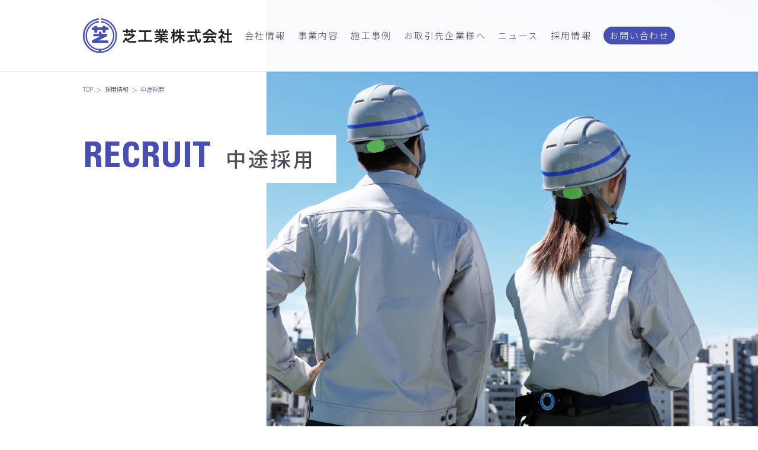

--- FILE ---
content_type: text/html; charset=UTF-8
request_url: https://www.sibakogyo.co.jp/recruit/career/
body_size: 32140
content:
<!DOCTYPE html>
<!--[if lt IE 7]><html class="ie ie6 ie-lt10 ie-lt9 ie-lt8 ie-lt7 no-js" lang="ja"><![endif]-->
<!--[if IE 7]><html class="ie ie7 ie-lt10 ie-lt9 ie-lt8 no-js" lang="ja"><![endif]-->
<!--[if IE 8]><html cl ass="ie ie8 ie-lt10 ie-lt9 no-js" lang="ja"><![endif]-->
<!--[if IE 9]><html class="ie ie9 ie-lt10 no-js" lang="ja"><![endif]-->
<!--[if gt IE 9]><!-->
<html dir="ltr" lang="ja" prefix="og: https://ogp.me/ns#" class="no-js responsive">
<!--<![endif]-->

<head>
	<meta charset="UTF-8">
	<meta http-equiv="X-UA-Compatible" content="IE=Edge">
	<meta name="author" content="芝工業株式会社">
	<title>中途採用｜採用情報｜芝工業株式会社</title>
	<!-- Mobile -->
	<meta name="apple-mobile-web-app-status-bar-style" content="black-translucent">
	<meta name="apple-mobile-web-app-capable" content="yes">
	<meta name="format-detection" content="telephone=no, date=no, address=no, email=no">
	<!-- Viewport -->
	<meta name="viewport" content="width=device-width,initial-scale=1.0,maximum-scale=1.0,user-scalable=no"/>
	<!-- Profiles -->
	<link rel="profile" href="http://gmpg.org/xfn/11">
		
	   <meta property="og:url" content="https://www.sibakogyo.co.jp/recruit/career">
   	<meta property="og:image" content="https://www.sibakogyo.co.jp/wp-content/themes/shibakogyo/assets/img/common/ogp.png">
	<link rel="apple-touch-icon" href="https://www.sibakogyo.co.jp/wp-content/themes/shibakogyo/assets/img/common/apple-touch-icon.png">
	<link rel="shortcut icon" href="https://www.sibakogyo.co.jp/wp-content/themes/shibakogyo/assets/img/common/favicon.png">
	<!-- Styles -->
   <link rel="stylesheet" href="https://www.sibakogyo.co.jp/wp-content/themes/shibakogyo/assets/css/animate.min.css">
   <link rel="stylesheet" href="https://www.sibakogyo.co.jp/wp-content/themes/shibakogyo/assets/css/common.css">
   <link rel="stylesheet" href="https://www.sibakogyo.co.jp/wp-content/themes/shibakogyo/assets/css/font.css">
   <link rel="stylesheet" href="https://www.sibakogyo.co.jp/wp-content/themes/shibakogyo/assets/css/slick.css">
   <link rel="stylesheet" href="https://www.sibakogyo.co.jp/wp-content/themes/shibakogyo/assets/css/shared.css">
   <link rel="stylesheet" href="https://www.sibakogyo.co.jp/wp-content/themes/shibakogyo/assets/css/contents.css">
   <!-- web font -->
   <link rel="preconnect" href="https://fonts.googleapis.com">
	<link rel="preconnect" href="https://fonts.gstatic.com" crossorigin>
	<link href="https://fonts.googleapis.com/css2?family=Noto+Sans+JP:wght@300;400;500;700&display=swap" rel="stylesheet">
	<!-- Global site tag (gtag.js) - Google Analytics -->
	<script>(function(html){html.className = html.className.replace(/\bno-js\b/,'js')})(document.documentElement);</script>
<title>中途採用｜採用情報｜芝工業株式会社</title>
	<style>img:is([sizes="auto" i], [sizes^="auto," i]) { contain-intrinsic-size: 3000px 1500px }</style>
	
		<!-- All in One SEO 4.8.1.1 - aioseo.com -->
	<meta name="description" content="TOP 採用情報 中途採用 RECRUIT中途採用 職種 施工管理職／営業職 給与 経験に応じて相談 賞与 年" />
	<meta name="robots" content="max-image-preview:large" />
	<link rel="canonical" href="https://www.sibakogyo.co.jp/recruit/career/" />
	<meta name="generator" content="All in One SEO (AIOSEO) 4.8.1.1" />
		<meta property="og:locale" content="ja_JP" />
		<meta property="og:site_name" content="芝工業株式会社 |" />
		<meta property="og:type" content="article" />
		<meta property="og:title" content="中途採用｜採用情報｜芝工業株式会社" />
		<meta property="og:description" content="TOP 採用情報 中途採用 RECRUIT中途採用 職種 施工管理職／営業職 給与 経験に応じて相談 賞与 年" />
		<meta property="og:url" content="https://www.sibakogyo.co.jp/recruit/career/" />
		<meta property="article:published_time" content="2022-03-09T06:00:53+00:00" />
		<meta property="article:modified_time" content="2025-04-23T04:52:37+00:00" />
		<meta name="twitter:card" content="summary" />
		<meta name="twitter:title" content="中途採用｜採用情報｜芝工業株式会社" />
		<meta name="twitter:description" content="TOP 採用情報 中途採用 RECRUIT中途採用 職種 施工管理職／営業職 給与 経験に応じて相談 賞与 年" />
		<script type="application/ld+json" class="aioseo-schema">
			{"@context":"https:\/\/schema.org","@graph":[{"@type":"BreadcrumbList","@id":"https:\/\/www.sibakogyo.co.jp\/recruit\/career\/#breadcrumblist","itemListElement":[{"@type":"ListItem","@id":"https:\/\/www.sibakogyo.co.jp\/#listItem","position":1,"name":"\u5bb6","item":"https:\/\/www.sibakogyo.co.jp\/","nextItem":{"@type":"ListItem","@id":"https:\/\/www.sibakogyo.co.jp\/recruit\/#listItem","name":"\u63a1\u7528\u60c5\u5831"}},{"@type":"ListItem","@id":"https:\/\/www.sibakogyo.co.jp\/recruit\/#listItem","position":2,"name":"\u63a1\u7528\u60c5\u5831","item":"https:\/\/www.sibakogyo.co.jp\/recruit\/","nextItem":{"@type":"ListItem","@id":"https:\/\/www.sibakogyo.co.jp\/recruit\/career\/#listItem","name":"\u4e2d\u9014\u63a1\u7528"},"previousItem":{"@type":"ListItem","@id":"https:\/\/www.sibakogyo.co.jp\/#listItem","name":"\u5bb6"}},{"@type":"ListItem","@id":"https:\/\/www.sibakogyo.co.jp\/recruit\/career\/#listItem","position":3,"name":"\u4e2d\u9014\u63a1\u7528","previousItem":{"@type":"ListItem","@id":"https:\/\/www.sibakogyo.co.jp\/recruit\/#listItem","name":"\u63a1\u7528\u60c5\u5831"}}]},{"@type":"Organization","@id":"https:\/\/www.sibakogyo.co.jp\/#organization","name":"shibakogyo","url":"https:\/\/www.sibakogyo.co.jp\/"},{"@type":"WebPage","@id":"https:\/\/www.sibakogyo.co.jp\/recruit\/career\/#webpage","url":"https:\/\/www.sibakogyo.co.jp\/recruit\/career\/","name":"\u4e2d\u9014\u63a1\u7528\uff5c\u63a1\u7528\u60c5\u5831\uff5c\u829d\u5de5\u696d\u682a\u5f0f\u4f1a\u793e","description":"TOP \u63a1\u7528\u60c5\u5831 \u4e2d\u9014\u63a1\u7528 RECRUIT\u4e2d\u9014\u63a1\u7528 \u8077\u7a2e \u65bd\u5de5\u7ba1\u7406\u8077\uff0f\u55b6\u696d\u8077 \u7d66\u4e0e \u7d4c\u9a13\u306b\u5fdc\u3058\u3066\u76f8\u8ac7 \u8cde\u4e0e \u5e74","inLanguage":"ja","isPartOf":{"@id":"https:\/\/www.sibakogyo.co.jp\/#website"},"breadcrumb":{"@id":"https:\/\/www.sibakogyo.co.jp\/recruit\/career\/#breadcrumblist"},"datePublished":"2022-03-09T15:00:53+09:00","dateModified":"2025-04-23T13:52:37+09:00"},{"@type":"WebSite","@id":"https:\/\/www.sibakogyo.co.jp\/#website","url":"https:\/\/www.sibakogyo.co.jp\/","name":"\u829d\u5de5\u696d\u682a\u5f0f\u4f1a\u793e","inLanguage":"ja","publisher":{"@id":"https:\/\/www.sibakogyo.co.jp\/#organization"}}]}
		</script>
		<!-- All in One SEO -->

<link rel='dns-prefetch' href='//fonts.googleapis.com' />
<link rel="alternate" type="application/rss+xml" title="芝工業株式会社 &raquo; フィード" href="https://www.sibakogyo.co.jp/feed/" />
<link rel="alternate" type="application/rss+xml" title="芝工業株式会社 &raquo; コメントフィード" href="https://www.sibakogyo.co.jp/comments/feed/" />
<script type="text/javascript">
/* <![CDATA[ */
window._wpemojiSettings = {"baseUrl":"https:\/\/s.w.org\/images\/core\/emoji\/15.0.3\/72x72\/","ext":".png","svgUrl":"https:\/\/s.w.org\/images\/core\/emoji\/15.0.3\/svg\/","svgExt":".svg","source":{"concatemoji":"https:\/\/www.sibakogyo.co.jp\/wp-includes\/js\/wp-emoji-release.min.js?ver=6.7.1"}};
/*! This file is auto-generated */
!function(i,n){var o,s,e;function c(e){try{var t={supportTests:e,timestamp:(new Date).valueOf()};sessionStorage.setItem(o,JSON.stringify(t))}catch(e){}}function p(e,t,n){e.clearRect(0,0,e.canvas.width,e.canvas.height),e.fillText(t,0,0);var t=new Uint32Array(e.getImageData(0,0,e.canvas.width,e.canvas.height).data),r=(e.clearRect(0,0,e.canvas.width,e.canvas.height),e.fillText(n,0,0),new Uint32Array(e.getImageData(0,0,e.canvas.width,e.canvas.height).data));return t.every(function(e,t){return e===r[t]})}function u(e,t,n){switch(t){case"flag":return n(e,"\ud83c\udff3\ufe0f\u200d\u26a7\ufe0f","\ud83c\udff3\ufe0f\u200b\u26a7\ufe0f")?!1:!n(e,"\ud83c\uddfa\ud83c\uddf3","\ud83c\uddfa\u200b\ud83c\uddf3")&&!n(e,"\ud83c\udff4\udb40\udc67\udb40\udc62\udb40\udc65\udb40\udc6e\udb40\udc67\udb40\udc7f","\ud83c\udff4\u200b\udb40\udc67\u200b\udb40\udc62\u200b\udb40\udc65\u200b\udb40\udc6e\u200b\udb40\udc67\u200b\udb40\udc7f");case"emoji":return!n(e,"\ud83d\udc26\u200d\u2b1b","\ud83d\udc26\u200b\u2b1b")}return!1}function f(e,t,n){var r="undefined"!=typeof WorkerGlobalScope&&self instanceof WorkerGlobalScope?new OffscreenCanvas(300,150):i.createElement("canvas"),a=r.getContext("2d",{willReadFrequently:!0}),o=(a.textBaseline="top",a.font="600 32px Arial",{});return e.forEach(function(e){o[e]=t(a,e,n)}),o}function t(e){var t=i.createElement("script");t.src=e,t.defer=!0,i.head.appendChild(t)}"undefined"!=typeof Promise&&(o="wpEmojiSettingsSupports",s=["flag","emoji"],n.supports={everything:!0,everythingExceptFlag:!0},e=new Promise(function(e){i.addEventListener("DOMContentLoaded",e,{once:!0})}),new Promise(function(t){var n=function(){try{var e=JSON.parse(sessionStorage.getItem(o));if("object"==typeof e&&"number"==typeof e.timestamp&&(new Date).valueOf()<e.timestamp+604800&&"object"==typeof e.supportTests)return e.supportTests}catch(e){}return null}();if(!n){if("undefined"!=typeof Worker&&"undefined"!=typeof OffscreenCanvas&&"undefined"!=typeof URL&&URL.createObjectURL&&"undefined"!=typeof Blob)try{var e="postMessage("+f.toString()+"("+[JSON.stringify(s),u.toString(),p.toString()].join(",")+"));",r=new Blob([e],{type:"text/javascript"}),a=new Worker(URL.createObjectURL(r),{name:"wpTestEmojiSupports"});return void(a.onmessage=function(e){c(n=e.data),a.terminate(),t(n)})}catch(e){}c(n=f(s,u,p))}t(n)}).then(function(e){for(var t in e)n.supports[t]=e[t],n.supports.everything=n.supports.everything&&n.supports[t],"flag"!==t&&(n.supports.everythingExceptFlag=n.supports.everythingExceptFlag&&n.supports[t]);n.supports.everythingExceptFlag=n.supports.everythingExceptFlag&&!n.supports.flag,n.DOMReady=!1,n.readyCallback=function(){n.DOMReady=!0}}).then(function(){return e}).then(function(){var e;n.supports.everything||(n.readyCallback(),(e=n.source||{}).concatemoji?t(e.concatemoji):e.wpemoji&&e.twemoji&&(t(e.twemoji),t(e.wpemoji)))}))}((window,document),window._wpemojiSettings);
/* ]]> */
</script>
<style id='wp-emoji-styles-inline-css' type='text/css'>

	img.wp-smiley, img.emoji {
		display: inline !important;
		border: none !important;
		box-shadow: none !important;
		height: 1em !important;
		width: 1em !important;
		margin: 0 0.07em !important;
		vertical-align: -0.1em !important;
		background: none !important;
		padding: 0 !important;
	}
</style>
<link rel='stylesheet' id='wp-block-library-css' href='https://www.sibakogyo.co.jp/wp-includes/css/dist/block-library/style.min.css?ver=6.7.1' type='text/css' media='all' />
<style id='classic-theme-styles-inline-css' type='text/css'>
/*! This file is auto-generated */
.wp-block-button__link{color:#fff;background-color:#32373c;border-radius:9999px;box-shadow:none;text-decoration:none;padding:calc(.667em + 2px) calc(1.333em + 2px);font-size:1.125em}.wp-block-file__button{background:#32373c;color:#fff;text-decoration:none}
</style>
<style id='global-styles-inline-css' type='text/css'>
:root{--wp--preset--aspect-ratio--square: 1;--wp--preset--aspect-ratio--4-3: 4/3;--wp--preset--aspect-ratio--3-4: 3/4;--wp--preset--aspect-ratio--3-2: 3/2;--wp--preset--aspect-ratio--2-3: 2/3;--wp--preset--aspect-ratio--16-9: 16/9;--wp--preset--aspect-ratio--9-16: 9/16;--wp--preset--color--black: #000000;--wp--preset--color--cyan-bluish-gray: #abb8c3;--wp--preset--color--white: #ffffff;--wp--preset--color--pale-pink: #f78da7;--wp--preset--color--vivid-red: #cf2e2e;--wp--preset--color--luminous-vivid-orange: #ff6900;--wp--preset--color--luminous-vivid-amber: #fcb900;--wp--preset--color--light-green-cyan: #7bdcb5;--wp--preset--color--vivid-green-cyan: #00d084;--wp--preset--color--pale-cyan-blue: #8ed1fc;--wp--preset--color--vivid-cyan-blue: #0693e3;--wp--preset--color--vivid-purple: #9b51e0;--wp--preset--gradient--vivid-cyan-blue-to-vivid-purple: linear-gradient(135deg,rgba(6,147,227,1) 0%,rgb(155,81,224) 100%);--wp--preset--gradient--light-green-cyan-to-vivid-green-cyan: linear-gradient(135deg,rgb(122,220,180) 0%,rgb(0,208,130) 100%);--wp--preset--gradient--luminous-vivid-amber-to-luminous-vivid-orange: linear-gradient(135deg,rgba(252,185,0,1) 0%,rgba(255,105,0,1) 100%);--wp--preset--gradient--luminous-vivid-orange-to-vivid-red: linear-gradient(135deg,rgba(255,105,0,1) 0%,rgb(207,46,46) 100%);--wp--preset--gradient--very-light-gray-to-cyan-bluish-gray: linear-gradient(135deg,rgb(238,238,238) 0%,rgb(169,184,195) 100%);--wp--preset--gradient--cool-to-warm-spectrum: linear-gradient(135deg,rgb(74,234,220) 0%,rgb(151,120,209) 20%,rgb(207,42,186) 40%,rgb(238,44,130) 60%,rgb(251,105,98) 80%,rgb(254,248,76) 100%);--wp--preset--gradient--blush-light-purple: linear-gradient(135deg,rgb(255,206,236) 0%,rgb(152,150,240) 100%);--wp--preset--gradient--blush-bordeaux: linear-gradient(135deg,rgb(254,205,165) 0%,rgb(254,45,45) 50%,rgb(107,0,62) 100%);--wp--preset--gradient--luminous-dusk: linear-gradient(135deg,rgb(255,203,112) 0%,rgb(199,81,192) 50%,rgb(65,88,208) 100%);--wp--preset--gradient--pale-ocean: linear-gradient(135deg,rgb(255,245,203) 0%,rgb(182,227,212) 50%,rgb(51,167,181) 100%);--wp--preset--gradient--electric-grass: linear-gradient(135deg,rgb(202,248,128) 0%,rgb(113,206,126) 100%);--wp--preset--gradient--midnight: linear-gradient(135deg,rgb(2,3,129) 0%,rgb(40,116,252) 100%);--wp--preset--font-size--small: 13px;--wp--preset--font-size--medium: 20px;--wp--preset--font-size--large: 36px;--wp--preset--font-size--x-large: 42px;--wp--preset--spacing--20: 0.44rem;--wp--preset--spacing--30: 0.67rem;--wp--preset--spacing--40: 1rem;--wp--preset--spacing--50: 1.5rem;--wp--preset--spacing--60: 2.25rem;--wp--preset--spacing--70: 3.38rem;--wp--preset--spacing--80: 5.06rem;--wp--preset--shadow--natural: 6px 6px 9px rgba(0, 0, 0, 0.2);--wp--preset--shadow--deep: 12px 12px 50px rgba(0, 0, 0, 0.4);--wp--preset--shadow--sharp: 6px 6px 0px rgba(0, 0, 0, 0.2);--wp--preset--shadow--outlined: 6px 6px 0px -3px rgba(255, 255, 255, 1), 6px 6px rgba(0, 0, 0, 1);--wp--preset--shadow--crisp: 6px 6px 0px rgba(0, 0, 0, 1);}:where(.is-layout-flex){gap: 0.5em;}:where(.is-layout-grid){gap: 0.5em;}body .is-layout-flex{display: flex;}.is-layout-flex{flex-wrap: wrap;align-items: center;}.is-layout-flex > :is(*, div){margin: 0;}body .is-layout-grid{display: grid;}.is-layout-grid > :is(*, div){margin: 0;}:where(.wp-block-columns.is-layout-flex){gap: 2em;}:where(.wp-block-columns.is-layout-grid){gap: 2em;}:where(.wp-block-post-template.is-layout-flex){gap: 1.25em;}:where(.wp-block-post-template.is-layout-grid){gap: 1.25em;}.has-black-color{color: var(--wp--preset--color--black) !important;}.has-cyan-bluish-gray-color{color: var(--wp--preset--color--cyan-bluish-gray) !important;}.has-white-color{color: var(--wp--preset--color--white) !important;}.has-pale-pink-color{color: var(--wp--preset--color--pale-pink) !important;}.has-vivid-red-color{color: var(--wp--preset--color--vivid-red) !important;}.has-luminous-vivid-orange-color{color: var(--wp--preset--color--luminous-vivid-orange) !important;}.has-luminous-vivid-amber-color{color: var(--wp--preset--color--luminous-vivid-amber) !important;}.has-light-green-cyan-color{color: var(--wp--preset--color--light-green-cyan) !important;}.has-vivid-green-cyan-color{color: var(--wp--preset--color--vivid-green-cyan) !important;}.has-pale-cyan-blue-color{color: var(--wp--preset--color--pale-cyan-blue) !important;}.has-vivid-cyan-blue-color{color: var(--wp--preset--color--vivid-cyan-blue) !important;}.has-vivid-purple-color{color: var(--wp--preset--color--vivid-purple) !important;}.has-black-background-color{background-color: var(--wp--preset--color--black) !important;}.has-cyan-bluish-gray-background-color{background-color: var(--wp--preset--color--cyan-bluish-gray) !important;}.has-white-background-color{background-color: var(--wp--preset--color--white) !important;}.has-pale-pink-background-color{background-color: var(--wp--preset--color--pale-pink) !important;}.has-vivid-red-background-color{background-color: var(--wp--preset--color--vivid-red) !important;}.has-luminous-vivid-orange-background-color{background-color: var(--wp--preset--color--luminous-vivid-orange) !important;}.has-luminous-vivid-amber-background-color{background-color: var(--wp--preset--color--luminous-vivid-amber) !important;}.has-light-green-cyan-background-color{background-color: var(--wp--preset--color--light-green-cyan) !important;}.has-vivid-green-cyan-background-color{background-color: var(--wp--preset--color--vivid-green-cyan) !important;}.has-pale-cyan-blue-background-color{background-color: var(--wp--preset--color--pale-cyan-blue) !important;}.has-vivid-cyan-blue-background-color{background-color: var(--wp--preset--color--vivid-cyan-blue) !important;}.has-vivid-purple-background-color{background-color: var(--wp--preset--color--vivid-purple) !important;}.has-black-border-color{border-color: var(--wp--preset--color--black) !important;}.has-cyan-bluish-gray-border-color{border-color: var(--wp--preset--color--cyan-bluish-gray) !important;}.has-white-border-color{border-color: var(--wp--preset--color--white) !important;}.has-pale-pink-border-color{border-color: var(--wp--preset--color--pale-pink) !important;}.has-vivid-red-border-color{border-color: var(--wp--preset--color--vivid-red) !important;}.has-luminous-vivid-orange-border-color{border-color: var(--wp--preset--color--luminous-vivid-orange) !important;}.has-luminous-vivid-amber-border-color{border-color: var(--wp--preset--color--luminous-vivid-amber) !important;}.has-light-green-cyan-border-color{border-color: var(--wp--preset--color--light-green-cyan) !important;}.has-vivid-green-cyan-border-color{border-color: var(--wp--preset--color--vivid-green-cyan) !important;}.has-pale-cyan-blue-border-color{border-color: var(--wp--preset--color--pale-cyan-blue) !important;}.has-vivid-cyan-blue-border-color{border-color: var(--wp--preset--color--vivid-cyan-blue) !important;}.has-vivid-purple-border-color{border-color: var(--wp--preset--color--vivid-purple) !important;}.has-vivid-cyan-blue-to-vivid-purple-gradient-background{background: var(--wp--preset--gradient--vivid-cyan-blue-to-vivid-purple) !important;}.has-light-green-cyan-to-vivid-green-cyan-gradient-background{background: var(--wp--preset--gradient--light-green-cyan-to-vivid-green-cyan) !important;}.has-luminous-vivid-amber-to-luminous-vivid-orange-gradient-background{background: var(--wp--preset--gradient--luminous-vivid-amber-to-luminous-vivid-orange) !important;}.has-luminous-vivid-orange-to-vivid-red-gradient-background{background: var(--wp--preset--gradient--luminous-vivid-orange-to-vivid-red) !important;}.has-very-light-gray-to-cyan-bluish-gray-gradient-background{background: var(--wp--preset--gradient--very-light-gray-to-cyan-bluish-gray) !important;}.has-cool-to-warm-spectrum-gradient-background{background: var(--wp--preset--gradient--cool-to-warm-spectrum) !important;}.has-blush-light-purple-gradient-background{background: var(--wp--preset--gradient--blush-light-purple) !important;}.has-blush-bordeaux-gradient-background{background: var(--wp--preset--gradient--blush-bordeaux) !important;}.has-luminous-dusk-gradient-background{background: var(--wp--preset--gradient--luminous-dusk) !important;}.has-pale-ocean-gradient-background{background: var(--wp--preset--gradient--pale-ocean) !important;}.has-electric-grass-gradient-background{background: var(--wp--preset--gradient--electric-grass) !important;}.has-midnight-gradient-background{background: var(--wp--preset--gradient--midnight) !important;}.has-small-font-size{font-size: var(--wp--preset--font-size--small) !important;}.has-medium-font-size{font-size: var(--wp--preset--font-size--medium) !important;}.has-large-font-size{font-size: var(--wp--preset--font-size--large) !important;}.has-x-large-font-size{font-size: var(--wp--preset--font-size--x-large) !important;}
:where(.wp-block-post-template.is-layout-flex){gap: 1.25em;}:where(.wp-block-post-template.is-layout-grid){gap: 1.25em;}
:where(.wp-block-columns.is-layout-flex){gap: 2em;}:where(.wp-block-columns.is-layout-grid){gap: 2em;}
:root :where(.wp-block-pullquote){font-size: 1.5em;line-height: 1.6;}
</style>
<link rel='stylesheet' id='fcv-fonts-css' href='https://fonts.googleapis.com/css?family=Merriweather%3A400%2C700%2C900%2C400italic%2C700italic%2C900italic%7CMontserrat%3A400%2C700%7CInconsolata%3A400&#038;subset=latin%2Clatin-ext' type='text/css' media='all' />
<link rel='stylesheet' id='fcv-style-css' href='https://www.sibakogyo.co.jp/wp-content/themes/shibakogyo/style.css?ver=6.7.1' type='text/css' media='all' />
<style id='akismet-widget-style-inline-css' type='text/css'>

			.a-stats {
				--akismet-color-mid-green: #357b49;
				--akismet-color-white: #fff;
				--akismet-color-light-grey: #f6f7f7;

				max-width: 350px;
				width: auto;
			}

			.a-stats * {
				all: unset;
				box-sizing: border-box;
			}

			.a-stats strong {
				font-weight: 600;
			}

			.a-stats a.a-stats__link,
			.a-stats a.a-stats__link:visited,
			.a-stats a.a-stats__link:active {
				background: var(--akismet-color-mid-green);
				border: none;
				box-shadow: none;
				border-radius: 8px;
				color: var(--akismet-color-white);
				cursor: pointer;
				display: block;
				font-family: -apple-system, BlinkMacSystemFont, 'Segoe UI', 'Roboto', 'Oxygen-Sans', 'Ubuntu', 'Cantarell', 'Helvetica Neue', sans-serif;
				font-weight: 500;
				padding: 12px;
				text-align: center;
				text-decoration: none;
				transition: all 0.2s ease;
			}

			/* Extra specificity to deal with TwentyTwentyOne focus style */
			.widget .a-stats a.a-stats__link:focus {
				background: var(--akismet-color-mid-green);
				color: var(--akismet-color-white);
				text-decoration: none;
			}

			.a-stats a.a-stats__link:hover {
				filter: brightness(110%);
				box-shadow: 0 4px 12px rgba(0, 0, 0, 0.06), 0 0 2px rgba(0, 0, 0, 0.16);
			}

			.a-stats .count {
				color: var(--akismet-color-white);
				display: block;
				font-size: 1.5em;
				line-height: 1.4;
				padding: 0 13px;
				white-space: nowrap;
			}
		
</style>
<link rel="https://api.w.org/" href="https://www.sibakogyo.co.jp/wp-json/" /><link rel="alternate" title="JSON" type="application/json" href="https://www.sibakogyo.co.jp/wp-json/wp/v2/pages/116" /><link rel="EditURI" type="application/rsd+xml" title="RSD" href="https://www.sibakogyo.co.jp/xmlrpc.php?rsd" />
<meta name="generator" content="WordPress 6.7.1" />
<link rel='shortlink' href='https://www.sibakogyo.co.jp/?p=116' />
<link rel="alternate" title="oEmbed (JSON)" type="application/json+oembed" href="https://www.sibakogyo.co.jp/wp-json/oembed/1.0/embed?url=https%3A%2F%2Fwww.sibakogyo.co.jp%2Frecruit%2Fcareer%2F" />
<link rel="alternate" title="oEmbed (XML)" type="text/xml+oembed" href="https://www.sibakogyo.co.jp/wp-json/oembed/1.0/embed?url=https%3A%2F%2Fwww.sibakogyo.co.jp%2Frecruit%2Fcareer%2F&#038;format=xml" />
<link rel="icon" href="https://www.sibakogyo.co.jp/wp-content/uploads/2022/03/favicon.png" sizes="32x32" />
<link rel="icon" href="https://www.sibakogyo.co.jp/wp-content/uploads/2022/03/favicon.png" sizes="192x192" />
<link rel="apple-touch-icon" href="https://www.sibakogyo.co.jp/wp-content/uploads/2022/03/favicon.png" />
<meta name="msapplication-TileImage" content="https://www.sibakogyo.co.jp/wp-content/uploads/2022/03/favicon.png" />
</head>
<body class="page-template-default page page-id-116 page-child parent-pageid-90 career ie-smoothscroll group-blog">
	<main class="all-wrapper">
		<header id="header" class='visible'>
		<div class="wrap">
						<p class="logo"><a href="https://www.sibakogyo.co.jp"><img src="https://www.sibakogyo.co.jp/wp-content/themes/shibakogyo/assets/img/common/logo01.svg" alt="芝工業株式会社"></a></p>
				      <nav id="navbar">
	      	<div class="item dropdown">
	      		<a href="https://www.sibakogyo.co.jp/company" class="dropdown-btn">会社情報</a>
	      		<div class="dropdown-main">
	      			<div class="wrap">
						<a href="https://www.sibakogyo.co.jp/company/message" >代表メッセージ</a>
	      				<a href="https://www.sibakogyo.co.jp/company/outline" >会社概要</a>
		      			<a href="https://www.sibakogyo.co.jp/company/history" >沿革</a>
		      			<a href="https://www.sibakogyo.co.jp/company/offices" >事業所一覧</a>
		      			<a href="https://www.sibakogyo.co.jp/company/iso9001" >ISO9001認証取得</a>
		      			<a href="https://www.sibakogyo.co.jp/sdgs" >SDGsへの取組み</a>
		      			<a href="https://www.sibakogyo.co.jp/certification" >表彰等</a>
	      			</div>
	      		</div>
	      	</div>
	      	<p class="item"><a href="https://www.sibakogyo.co.jp/business" >事業内容</a></p>
	      	<p class="item"><a href="https://www.sibakogyo.co.jp/works">施工事例</a></p>
	      	<p class="item"><a href="https://www.sibakogyo.co.jp/businesspartner">お取引先企業様へ</a></p>
	      	<p class="item"><a href="https://www.sibakogyo.co.jp/info">ニュース</a></p>
	      	<div class="item dropdown">
	      		<a href="https://www.sibakogyo.co.jp/recruit" class="dropdown-btn ">採用情報</a>
	      		<div class="dropdown-main">
	      			<div class="wrap">
	      				<a href="https://www.sibakogyo.co.jp/recruit/fresh">新卒採用</a>
		      			<a href="https://www.sibakogyo.co.jp/recruit/career" class='active'>中途採用</a>
		      			<a href="https://www.sibakogyo.co.jp/recruit/welfare">福利厚生</a>
	      			</div>
	      		</div>
	      	</div>
	      	<p class="item"><a href="https://www.sibakogyo.co.jp/contact">お問い合わせ</a></p>
	      </nav>
	      <div class="hamburger sp">
      		<span></span>
      		<span></span>
      		<span></span>
	      </div>
	   </div>
	</header>
			<section id="container"><div id="kv" class="recruit_child_kv">
<div class="breadcrumb">
	<div class="wrap">
   <ul><li><a href="https://www.sibakogyo.co.jp">TOP</a></li>  <li><a href="https://www.sibakogyo.co.jp/recruit/">採用情報</a></li>  <li>中途採用</li></ul>   </div>
</div>
<div class="photo" style="background: url('https://www.sibakogyo.co.jp/wp-content/uploads/2022/03/career_kv_photo.jpg') no-repeat center / cover;"><img decoding="async" class="sp" src="https://www.sibakogyo.co.jp/wp-content/uploads/2022/03/sp_career_kv_photo.jpg" alt="中途採用" /></div>
<div class="kv_inr">
<div class="wrap">
<h1 class="page_ttl"><strong>RECRUIT</strong>中途採用</h1>
</div>
</div>
</div>
<div id="recruit_child">
<div class="wrap">
<div class="tb-style wow fadeInUp">
<dl>
<dt><strong>職種</strong></dt>
<dd>施工管理職／営業職</dd>
</dl>
<dl>
<dt><strong>給与</strong></dt>
<dd>経験に応じて相談</dd>
</dl>
<dl>
<dt><strong>賞与</strong></dt>
<dd>年2回あり</dd>
</dl>
<dl>
<dt><strong>勤務地</strong></dt>
<dd>東京・千葉・埼玉・神奈川など関東近県／長野・新潟・福島勤務も応相談</dd>
</dl>
<dl>
<dt><strong>勤務時間</strong></dt>
<dd>8:40～17:30</dd>
</dl>
<dl>
<dt><strong>休日</strong></dt>
<dd>週休２日、年末年始、夏期休暇、<br class="sp" />有給休暇、祝日</dd>
</dl>
<dl>
<dt><strong>提出書類</strong></dt>
<dd>履歴書、健康診断書</dd>
</dl>
<dl>
<dt><strong class="flex-start">選考方法</strong></dt>
<dd>
<ul class="recruit_flow_list list1">
<li><span class="txt-vertical">申込み</span></li>
<li><span class="txt-vertical">人事担当者との面談</span></li>
<li><span class="txt-vertical">役員面接・書類選考</span></li>
<li><span class="txt-vertical">内定</span></li>
</ul>
<p class="txt1">下記連絡先まで直接ご連絡ください。<br />
<a href="mailto:jinji@localhost">jinji@sibakogyo.co.jp</a>(メール)／03-3268-1166（直通）総務部採用担当　迄</p>
</dd>
</dl>
<dl>
<dt><strong>選考時期</strong></dt>
<dd>随時</dd>
</dl>
<dl>
<dt><strong>福利厚生</strong></dt>
<dd>
<p class="txt"><span class="txt_label">施設：</span>独身用アパート　社宅　保養所</p>
<p class="txt"><span class="txt_label">制度：</span><span class="txt_dot">・借上社宅制度</span>　<br class="sp" /><span class="txt_dot">・資格取得支援制度</span>　<br class="sp" /><span class="txt_dot">・資格手当、資格取得奨励金制度あり</span><br />
<span class="txt_dot">・社会保険完備 <br class="sp" />（健康保険・厚生年金・雇用保険・<br class="sp" />確定給付企業年金他）</span></p>
</dd>
</dl>
</div>
</div>
</div>
   		
      </section>
		<footer>
         <div class="row01">
            <div class="wrap">
               <div class="col">
                  <p class="logo"><a href="https://www.sibakogyo.co.jp"><img src="https://www.sibakogyo.co.jp/wp-content/themes/shibakogyo/assets/img/common/logo-footer.svg" alt="芝工業株式会社"></a></p>
                  <p class="txt">東京都新宿区山吹町130　<a href="tel:0332681161">TEL:03-3268-1161</a></p>
               </div>
               <nav>
                  <div class="col01">
                     <a href="https://www.sibakogyo.co.jp/company">会社情報</a>
                     <a href="https://www.sibakogyo.co.jp/company/message">代表メッセージ</a>
                     <a href="https://www.sibakogyo.co.jp/company/outline">会社概要</a>
                     <a href="https://www.sibakogyo.co.jp/company/history">沿革</a>
                     <a href="https://www.sibakogyo.co.jp/company/offices">事業所一覧</a>
                     <a href="https://www.sibakogyo.co.jp/company/iso9001">ISO9001認証取得</a>
                     <a href="https://www.sibakogyo.co.jp/sdgs">SDGsへの取組み</a>
                     <a href="https://www.sibakogyo.co.jp/certification">表彰等</a>
                  </div>
                  <div class="col02">
                     <a href="https://www.sibakogyo.co.jp/business">事業内容</a>
                     <a href="https://www.sibakogyo.co.jp/works">施工事例</a>
                     <a href="https://www.sibakogyo.co.jp/businesspartner">お取引先企業様へ</a>
                     <a href="https://www.sibakogyo.co.jp/info">ニュース</a>
                  </div>
                  <div class="col01">
                     <a href="https://www.sibakogyo.co.jp/recruit/">採用情報</a>
                     <a href="https://www.sibakogyo.co.jp/recruit/fresh">新卒採用</a>
                     <a href="https://www.sibakogyo.co.jp/recruit/career">中途採用</a>
                     <a href="https://www.sibakogyo.co.jp/recruit/welfare">福利厚生</a>
                  </div>
                  <p><a href="https://www.sibakogyo.co.jp/contact" class="btn-cta">お問い合わせ</a></p>
               </nav>
            </div>
         </div>
         <div class="row02">
            <div class="wrap">
               <ul>
                  <li><a href="https://www.sibakogyo.co.jp/privacy">個人情報保護方針</a></li>
                  <li><a href="https://www.sibakogyo.co.jp/terms">サイトご利用上の注意</a></li>
               </ul>
               <address>Copyright (C) Sibakogyo CO., LTD ALL Rights Reserved..</address>
            </div>
         </div>
		</footer>
	</main>
	<!-- Libraries script -->
      <script src="https://www.sibakogyo.co.jp/wp-content/themes/shibakogyo/assets/js/jquery.min.js"></script>
	<script src="https://www.sibakogyo.co.jp/wp-content/themes/shibakogyo/assets/js/wow.min.js"></script>
   <script src="https://www.sibakogyo.co.jp/wp-content/themes/shibakogyo/assets/js/common.js"></script>
   <script src="https://www.sibakogyo.co.jp/wp-content/themes/shibakogyo/assets/js/slick.min.js"></script>
   <script src="https://www.sibakogyo.co.jp/wp-content/themes/shibakogyo/assets/js/shared.js"></script>
   <script>
      new WOW().init();
         </script>
</html>

--- FILE ---
content_type: text/css
request_url: https://www.sibakogyo.co.jp/wp-content/themes/shibakogyo/assets/css/font.css
body_size: 779
content:
/* -- UniversLTStd-BoldCn -- */
@font-face {
   font-family: 'Univers LT Std';
   src: url('../font/UniversLTStd-BoldCn/UniversLTStd-BoldCn.eot');
   src: url('../font/UniversLTStd-BoldCn/UniversLTStd-BoldCn.eot?#iefix') format('embedded-opentype'),
      url('../font/UniversLTStd-BoldCn/UniversLTStd-BoldCn.woff2') format('woff2'),
      url('../font/UniversLTStd-BoldCn/UniversLTStd-BoldCn.woff') format('woff'),
      url('../font/UniversLTStd-BoldCn/UniversLTStd-BoldCn.ttf') format('truetype'),
      url('../font/UniversLTStd-BoldCn/UniversLTStd-BoldCn.svg#UniversLTStd-BoldCn') format('svg');
   font-weight: bold;
   font-style: normal;
   font-display: swap;
}

/* -- Athelas -- */
@font-face {
    font-family: 'Athelas';
   src: url('../font/athelas/Athelas.ttc');
}


--- FILE ---
content_type: text/css
request_url: https://www.sibakogyo.co.jp/wp-content/themes/shibakogyo/assets/css/shared.css
body_size: 14349
content:
@charset "UTF-8";

/*
 * StyleName: shared.css
 * Version: 3.0.8
 *
*/
/*=============================================
 * body
 *=============================================*/
body {
   background: #fff;
   color: #4F4F5B;
   font-family: 'Noto Sans JP', sans-serif;
   font-weight: 300;
   font-size: 16px;
   line-height: 28px;
   letter-spacing: 0.04em;
   min-width: inherit;
   min-height: inherit;
   max-height: 100%;
}

@media screen and (max-width: 767px) {
   body {
      font-size: 15px;
      line-height: 25px;
   }
}

/*=============================================
 * fonts - DON'T EDIT
 *=============================================*/
.fnt-mincho {
   font-family: "游明朝", YuMincho, "ヒラギノ明朝 ProN W3", "Hiragino Mincho ProN", "HG明朝E", "メイリオ", Meiryo, "ＭＳ Ｐ明朝", "ＭＳ 明朝", serif;
}

.fnt-meiryo {
   font-family: "メイリオ", Meiryo, "ヒラギノ角ゴシックPro", "ＭＳ ゴシック", "Hiragino Kaku Gothic Pro", Osaka, "ＭＳ Ｐゴシック", "MS PGothic", sans-serif;
}

.fnt-gothic {
   font-family: "游ゴシック", YuGothic, "ヒラギノ角ゴ Pro", "Hiragino Kaku Gothic Pro", "メイリオ", "Meiryo", Osaka, 'ＭＳ Ｐゴシック', 'MS PGothic', sans-serif;
}

.fnt-Univers-LT-Std {
   font-family: 'Univers LT Std', sans-serif;
}

.fnt-Athelas {
   font-family: 'Athelas', serif;
}

/*=============================================
 * <main>
 *=============================================*/
main {
   clear: both;
   width: 100%;
   position: relative;
   overflow: hidden;
}

/* -- -- */
.wrap {
   width: 100%;
   max-width: 1000px;
   box-sizing: border-box;
   padding: 0;
}

@media screen and (max-width: 1200px) {
   .wrap {
      max-width: 960px;
   }
}

@media screen and (max-width: 991px) {
   .wrap {
      max-width: 720px;
   }
}

@media screen and (max-width: 767px) {
   .wrap {
      max-width: 100%;
      padding: 0 25px;
   }
}

/* -- -- */
img {
   width: auto;
   max-width: 100%;
   height: auto;
}

/* -- -- */
a {
   transition: all 0.3s;
}

a:hover {
   opacity: 0.7;
   text-decoration: none;
}

a[href^="tel:"] {
   pointer-events: none;
   cursor: text;
}

@media screen and (max-width: 767px) {
   a[href^="tel:"] {
      pointer-events: auto;
      cursor: pointer;
   }
}

/* -- -- */
/*=============================================
 * <header>
 *=============================================*/
header {
   width: 100%;
   box-sizing: border-box;
   padding: 0;
   position: fixed;
   top: 0;
   left: 0;
   z-index: 100;
   transition: all 0.3s;
}

header .wrap {
   display: flex;
   flex-wrap: wrap;
   align-items: center;
}

header .logo {
   flex: auto;
}

header .logo a {
   display: block;
   width: 252px;
}

header h1 img {
   display: block;
}

header h1 img+img {
   display: none;
}

#navbar {
   display: flex;
   flex-wrap: wrap;
   align-items: center;
   font-size: 15px;
   letter-spacing: 0.16em;
   line-height: 18px;
   color: #fff;
}

#navbar a {
   display: block;
}

#navbar .item+.item {
   margin-left: 20px;
}

#navbar .item:not(:last-child) {
   padding: 47px 0;
}

#navbar .item:not(:last-child) a {
   overflow: hidden;
   padding: 4px 0;
   position: relative;
}

#navbar .item:not(:last-child) a:after {
   content: "";
   position: absolute;
   z-index: -1;
   left: 0;
   right: 100%;
   bottom: 0;
   background: #fff;
   height: 2px;
   -webkit-transition-property: right;
   transition-property: right;
   -webkit-transition-duration: 0.3s;
   transition-duration: 0.3s;
   -webkit-transition-timing-function: ease-out;
   transition-timing-function: ease-out;
}

#navbar .item:not(:last-child) a:hover:after,
#navbar .item:not(:last-child) a:focus:after,
#navbar .item:not(:last-child) a:active:after,
#navbar .item:not(:last-child) a.active:after {
   right: 0;
}

#navbar .item:last-child {
   margin-left: 20px;
}

#navbar .item:last-child a {
   display: inline-block;
   background-color: #fff;
   letter-spacing: 0.12em;
   border-radius: 15px;
   color: #474FB2;
   padding: 6px 10px;
}

#navbar .item:last-child a:hover {
   background-color: #474FB2;
   color: #fff;
}

#navbar .dropdown {
   position: relative;
}

#navbar .dropdown .dropdown-main {
   width: 100%;
   background-color: rgba(71, 79, 178, 0.9);
   box-sizing: border-box;
   color: #fff;
   padding: 12px 0;
   position: fixed;
   top: 100px;
   left: 0;
   opacity: 0;
   visibility: hidden;
   transition: all 0.3s;
}

#navbar .dropdown .dropdown-main .wrap {
   display: flex;
   flex-wrap: wrap;
   justify-content: center;
}

#navbar .dropdown .dropdown-main a {
   display: block;
   position: relative;
}

#navbar .dropdown .dropdown-main a:after {
   content: "";
   position: absolute;
   z-index: -1;
   left: 0;
   right: 100%;
   bottom: 0;
   background: #fff !important;
   height: 2px;
   -webkit-transition-property: right;
   transition-property: right;
   -webkit-transition-duration: 0.3s;
   transition-duration: 0.3s;
   -webkit-transition-timing-function: ease-out;
   transition-timing-function: ease-out;
}

#navbar .dropdown .dropdown-main a+a {
   margin-left: 30px;
}

#navbar .dropdown .dropdown-main a:hover:after,
#navbar .dropdown .dropdown-main a:focus:after,
#navbar .dropdown .dropdown-main a:active:after,
#navbar .dropdown .dropdown-main a.active:after {
   right: 0;
}

#navbar .dropdown:hover .dropdown-btn:after {
   right: 0;
}

#navbar .dropdown:hover .dropdown-main {
   opacity: 1;
   visibility: visible;
}

#navbar a:hover {
   opacity: 1;
}

header.visible {
   background-color: rgba(255, 255, 255, 0.95);
}

header.visible h1 img {
   display: none;
}

header.visible h1 img+img {
   display: block;
}

header.visible #navbar {
   color: #4F4F5B;
}

header.visible #navbar .item:not(:last-child) a:after {
   background-color: #474FB2;
}

header.visible #navbar .item:last-child a {
   background-color: #474FB2;
   color: #fff;
}

header.visible #navbar .item:last-child a:hover {
   background-color: #333;
}

body:not(.home) header {
   background-color: rgba(255, 255, 255, 0.95);
   border-bottom: 1px solid rgba(231, 231, 231, 0.95);
}

body:not(.home) header #navbar {
   color: #4F4F5B;
}

body:not(.home) header #navbar .item:not(:last-child) a:after {
   background-color: #474FB2;
}

body:not(.home) header #navbar .item:last-child a {
   background-color: #474FB2;
   color: #fff;
}

body:not(.home) header #navbar .item:last-child a:hover {
   background-color: #333;
}

@media screen and (max-width: 1200px) {
   #navbar {
      font-size: 13px;
   }
}

@media screen and (max-width: 991px) {
   header .logo a {
      width: 232px;
   }

   #navbar {
      font-size: 10px;
   }

   #navbar .item:not(:last-child) {
      margin-left: 10px;
   }

   #navbar .item:last-child {
      margin-left: 10px;
   }

   #navbar .dropdown .dropdown-btn {
      pointer-events: none;
   }

   #navbar .dropdown .dropdown-btn:after {
      right: 100% !important;
   }

   #navbar .dropdown .dropdown-btn:hover:after {
      right: 100% !important;
   }

   #navbar .dropdown:hover .dropdown-main {
      opacity: 0;
      visibility: hidden;
   }

   #navbar .dropdown.active .dropdown-btn:after {
      right: 0 !important;
   }

   #navbar .dropdown.active .dropdown-main {
      opacity: 1;
      visibility: visible;
   }
}

@media screen and (max-width: 767px) {
   header {
      background-color: rgba(255, 255, 255, 0.8);
      height: 80px;
   }

   header>.wrap {
      height: 100%;
   }

   header .logo a {
      width: 216px;
   }

   header h1 img {
      display: none;
   }

   header h1 img+img {
      display: block;
   }

   header .hamburger {
      width: 27px;
      height: 27px;
      overflow: hidden;
      position: relative;
      z-index: 2;
   }

   header .hamburger span {
      display: block;
      width: 150%;
      height: 3px;
      background-color: #000;
      position: absolute;
      left: -25%;
      transition: all 0.3s;
   }

   header .hamburger span:nth-child(1) {
      top: 0;
   }

   header .hamburger span:nth-child(2) {
      top: 12px;
   }

   header .hamburger span:nth-child(3) {
      top: 24px;
   }

   header .hamburger.is-active span:nth-child(1) {
      transform: translate3d(0, 12px, 0) rotate(41deg);
   }

   header .hamburger.is-active span:nth-child(2) {
      opacity: 0;
   }

   header .hamburger.is-active span:nth-child(3) {
      top: 0;
      transform: translate3d(0, 12px, 0) rotate(-41deg);
   }

   #navbar {
      display: block;
      width: 100%;
      background-color: rgba(255, 255, 255, 0.9);
      font-weight: 500;
      font-size: 20px;
      line-height: 25px;
      letter-spacing: 0.16em;
      box-sizing: border-box;
      overflow: hidden auto;
      padding: 80px 20px 120px;
      position: fixed;
      top: 0;
      right: 0;
      bottom: 0;
      left: 0;
      opacity: 0;
      visibility: hidden;
      pointer-events: none;
      transition: all 0.5s;
      z-index: -1;
   }

   #navbar .item {
      color: #474fb2;
   }

   #navbar .item+.item {
      margin-top: 25px;
   }

   #navbar .item:not(:last-child) {
      margin-left: 0;
      padding: 0;
   }

   #navbar .item:not(:last-child) a {
      padding: 0;
   }

   #navbar .item:not(:last-child) a:after {
      display: none;
   }

   #navbar .item:last-child {
      color: #474fb2;
      margin-left: 0;
   }

   #navbar .item:last-child a {
      background-color: transparent;
      padding: 0;
   }

   #navbar .dropdown .dropdown-btn {
      pointer-events: auto;
   }

   #navbar .dropdown .dropdown-main {
      background-color: transparent;
      color: #231815;
      font-weight: 400;
      font-size: 17px;
      border-left: 2px solid #231815;
      position: static;
      opacity: 1;
      visibility: visible;
      transition: 0s;
      margin-top: 10px;
      padding: 0;
   }

   #navbar .dropdown .dropdown-main .wrap {
      display: block;
      padding: 0;
   }

   #navbar .dropdown .dropdown-main a {
      padding: 0 15px;
   }

   #navbar .dropdown .dropdown-main a+a {
      margin-left: 0;
      padding-top: 10px;
   }

   #navbar .dropdown:hover .dropdown-main,
   #navbar .dropdown.active .dropdown-main {
      opacity: 1;
      visibility: visible;
   }

   header.visible #navbar .item:last-child a {
      background-color: transparent;
      color: #474fb2;
   }

   body:not(.home) header {
      border-bottom: 0;
   }

   body:not(.home) header #navbar .item:last-child a {
      background-color: transparent;
      color: #474fb2;
   }

   .navOpen #navbar {
      opacity: 1;
      visibility: visible;
      pointer-events: auto;
      z-index: 1;
   }
}

/*=============================================
 * key
 *=============================================*/
#kv {
   position: relative;
}

/*=============================================
 * <section>
 *=============================================*/
section {
   position: relative;
}

/*=============================================
 * <footer>
 *=============================================*/
footer {
   background-color: #5B5F5F;
   color: #fff;
}

footer .row01 {
   font-size: 16px;
   line-height: 30px;
   letter-spacing: 0.16em;
   padding: 50px 0 100px;
}

footer .row01 .col {
   display: flex;
   flex-wrap: wrap;
   align-items: center;
}

footer .row01 .logo {
   width: 262px;
}

footer .row01 .txt {
   padding-left: 80px;
}

footer .row01 nav {
   display: flex;
   flex-wrap: wrap;
   padding-top: 65px;
}

footer .row01 nav a {
   display: block;
   letter-spacing: 0.12em;
}

footer .row01 nav .col01 {
   width: 230px;
   border-left: 2px solid #7D8080;
   padding-left: 20px;
}

footer .row01 nav .col01 a:first-child {
   font-weight: 500;
   margin-bottom: 25px;
}

footer .row01 nav .col01 a:not(:first-child) {
   font-weight: 300;
   font-size: 14px;
}

footer .row01 nav .col02 {
   width: 230px;
}

footer .row01 nav .col02 a {
   border-left: 2px solid #7D8080;
   padding-left: 20px;
}

footer .row01 nav .col02 a+a {
   margin-top: 40px;
}

footer .row01 nav .btn-cta {
   background-color: #fff;
   color: #5B5F5F;
   border-radius: 15px;
   font-weight: 300;
   font-size: 15px;
   letter-spacing: 0.12em;
   padding: 0 10px;
}

footer .row01 nav .btn-cta:hover {
   background-color: #474FB2;
   color: #fff;
}

footer .row02 {
   font-size: 11px;
   line-height: 30px;
   letter-spacing: 0.12em;
   border-top: 1px solid #7D8080;
   padding: 25px 0;
}

footer .row02 .wrap {
   display: flex;
   align-items: center;
   justify-content: space-between;
}

footer .row02 ul {
   display: flex;
   flex-wrap: wrap;
   align-items: center;
}

footer .row02 ul li+li {
   padding-left: 40px;
}

@media screen and (max-width: 991px) {
   footer .row01 nav .col01 {
      width: 25%;
   }

   footer .row01 nav .col02 {
      width: 25%;
   }

   footer .row02 ul li+li {
      padding-left: 20px;
   }
}

@media screen and (max-width: 767px) {
   footer .row01 {
      font-size: 13px;
      line-height: 25px;
      padding: 40px 0;
   }

   footer .row01 .col {
      display: block;
   }

   footer .row01 .col .logo {
      width: 216px;
   }

   footer .row01 .col .txt {
      padding-top: 30px;
      padding-left: 0;
   }

   footer .row01 nav {
      display: none;
   }

   footer .row02 {
      padding: 40px 0 12px;
   }

   footer .row02 .wrap {
      display: block;
   }

   footer .row02 ul {
      display: block;
      font-size: 15px;
      line-height: 40px;
      letter-spacing: 0.12em;
   }

   footer .row02 ul li+li {
      padding-left: 0;
   }

   footer .row02 address {
      font-size: 10px;
      line-height: 15px;
      letter-spacing: 0.08em;
      text-align: center;
      padding-top: 45px;
   }
}

/*=============================================
 * 
 *=============================================*/
/* -- -- */
.pc {
   display: block;
}

.ipd {
   display: none;
}

.sp {
   display: none;
}

@media screen and (min-width: 768px) and (max-width: 991px) {
   .ipd {
      display: block;
   }
}

@media screen and (max-width: 767px) {
   .pc {
      display: none;
   }

   .sp {
      display: block;
   }
}

/* -- -- */
@media screen and (max-width: 991px) {
   .grecaptcha-badge {
      bottom: 80px !important;
   }
}

@media screen and (max-width: 767px) {
   .grecaptcha-badge {
      bottom: 40px !important;
   }
}

--- FILE ---
content_type: text/css
request_url: https://www.sibakogyo.co.jp/wp-content/themes/shibakogyo/assets/css/contents.css
body_size: 92312
content:
@charset "UTF-8";

/*
 * StyleName: contents.css
 * Version: 1.0
 *
*/
/*
* animation
*=============================================*/
@keyframes pageFadeIn {
   0% {
      opacity: 0;
   }

   100% {
      opacity: 1;
   }
}

@-webkit-keyframes pageFadeIn {
   0% {
      opacity: 0;
   }

   100% {
      opacity: 1;
   }
}

.all-wrapper {
   animation: pageFadeIn 2s ease-in-out 0s 1 normal;
   -webkit-animation: pageFadeIn 2s ease-in-out 0s 1 normal;
}

/* -- -- */
/*
*  Heading
*=============================================*/
/* -- -- */
.h2_en {
   font-family: 'Univers LT Std', sans-serif;
   font-size: 50px;
   line-height: 55px;
   letter-spacing: 0;
   text-transform: uppercase;
   color: #4F4F5B;
}

.h2_en strong {
   display: inline-block;
   font-weight: inherit;
   border-bottom: 4px solid #474FB2;
}

.h-17 {
   font-weight: bold;
   font-size: 17px;
   letter-spacing: 0;
   line-height: 27px;
   position: relative;
}

.h-22 {
   font-weight: 500;
   font-size: 22px;
   letter-spacing: 0.08em;
   line-height: 32px;
   position: relative;
}

.h-24 {
   font-size: 24px;
   letter-spacing: 0;
   line-height: 32px;
   position: relative;
}

.h-28 {
   font-weight: 700;
   font-size: 28px;
   letter-spacing: 0.04em;
   line-height: 42px;
   position: relative;
}

.h-40 {
   font-weight: 500;
   font-size: 40px;
   letter-spacing: 0.12em;
   line-height: 52px;
}

.h_en_70 {
   font-family: 'Univers LT Std', sans-serif;
   font-size: 70px;
   line-height: 75px;
   letter-spacing: 0;
   text-transform: uppercase;
   color: #474FB2;
}

@media screen and (max-width: 1200px) {
   .h2_en {
      font-size: 45px;
   }

   .h-28 {
      font-size: 26px;
   }

   .h-40 {
      font-size: 36px;
   }

   .h_en_70 {
      font-size: 65px;
   }
}

@media screen and (max-width: 991px) {
   .h2_en {
      font-size: 40px;
   }

   .h-28 {
      font-size: 24px;
   }

   .h-40 {
      font-size: 32px;
   }

   .h_en_70 {
      font-size: 60px;
   }
}

@media screen and (max-width: 767px) {
   .h2_en {
      font-size: 30px;
      letter-spacing: 0;
      line-height: 32px;
   }

   .h-22 {
      font-size: 17px;
      line-height: 25px;
      letter-spacing: 0.08em;
   }

   .h-28 {
      font-size: 14px;
      line-height: 20px;
      letter-spacing: 0.08em;
   }

   .h-40 {
      font-size: 25px;
      line-height: 26px;
      letter-spacing: 0.12em;
   }

   .h_en_70 {
      font-size: 30px;
      line-height: 32px;
      letter-spacing: 0;
   }
}

/* -- -- */
.w800 {
   width: 100%;
   max-width: 800px;
   box-sizing: border-box;
   margin: 0 auto;
}

/* -- -- */
.cl-blue {
   color: #474fb2;
}

/* -- -- */
.bg-wh {
   background-color: #fff;
}

/* -- -- */
.btn-s1 a {
   display: block;
   width: 161px;
   background-color: #474fb2;
   border: 1px solid #474fb2;
   font-weight: 400;
   font-size: 16px;
   line-height: 26px;
   letter-spacing: 0.16em;
   color: #fff;
   text-align: center;
   box-sizing: border-box;
   padding: 4px 10px;
   position: relative;
}

.btn-s1 a:after {
   content: '';
   width: 66px;
   height: 9px;
   background: url("../img/arrow02.svg") no-repeat center top/cover;
   position: absolute;
   top: 44%;
   left: 100%;
   transform: translateY(-50%);
   margin-left: -25px;
   transition: all 0.3s;
}

.btn-s1 a:hover {
   background-color: #fff;
   color: #474fb2;
   opacity: 1;
}

.btn-s1 a:hover:after {
   margin-left: -20px;
}

@media screen and (max-width: 767px) {
   .btn-s1 a {
      width: 175px;
      font-size: 17px;
      margin: 0 auto;
      padding: 7px 10px;
   }
}

/* -- -- */
.img-zoom {
   overflow: hidden;
}

.img-zoom>* {
   -webkit-backface-visibility: hidden;
   backface-visibility: hidden;
   -webkit-transition-duration: .8s;
   transition-duration: .8s;
   -webkit-transition-timing-function: cubic-bezier(0.075, 0.82, 0.165, 1);
   transition-timing-function: cubic-bezier(0.075, 0.82, 0.165, 1);
   -webkit-transition-property: -webkit-transform;
   transition-property: -webkit-transform;
   transition-property: transform;
   transition-property: transform, -webkit-transform;
   -webkit-transform: scale(1);
   transform: scale(1);
}

.img-zoom:hover>* {
   -webkit-transform: scale(1.1);
   transform: scale(1.1);
}

/* -- -- */
.txt-c {
   text-align: center;
}

.txt-r {
   text-align: right;
}

.fw-b {
   font-weight: bold;
}

/* -- -- */
body.error404 main:before {
   content: '';
   width: 50%;
   height: 100%;
   background-color: rgba(220, 228, 230, 0.3);
   position: absolute;
   top: 0;
   right: 0;
}

.content-404 {
   padding-bottom: 170px;
   position: relative;
}

.content-404:before {
   content: '';
   width: 62%;
   height: 116px;
   background-color: rgba(220, 228, 230, 0.5);
   position: absolute;
   bottom: 0;
   left: 0;
}

.content-404 h2 {
   padding-bottom: 50px;
}

.content-404 p {
   padding-bottom: 50px;
}

.content-404 p:last-child {
   text-align: center;
   padding-bottom: 0;
}

.content-404 p:last-child a {
   width: 295px;
   font-size: 22px;
   padding: 6px 10px;
   margin: 0 auto;
}

@media screen and (max-width: 767px) {
   body.error404 main:before {
      width: 36.8%;
   }

   .content-404 {
      font-size: 14px;
      padding-bottom: 100px;
   }

   .content-404:before {
      width: calc(100% - 25px);
      height: 60px;
   }

   .content-404 h2 {
      padding-bottom: 20px;
   }

   .content-404 p {
      padding-bottom: 20px;
   }

   .content-404 p:last-child {
      padding-top: 20px;
      padding-bottom: 0;
   }

   .content-404 p:last-child a {
      width: 75%;
      font-size: 17px;
   }

   .content-404 .txt {
      text-align: left;
   }
}

/* -- -- */
#kv {
   width: 100%;
   padding-top: 120px;
   position: relative;
}

#kv .kv_inr {
   width: 100%;
   height: 220px;
}

#kv .kv_inr .wrap {
   display: flex;
   align-items: center;
   height: 100%;
}

#kv .page_ttl {
   background-color: #fff;
   font-weight: 500;
   font-size: 34px;
   line-height: 60px;
   letter-spacing: 0.12em;
   color: #4f4f5b;
   padding: 10px 35px 10px 0;
   position: relative;
   z-index: 1;
}

#kv .page_ttl strong {
   text-transform: uppercase;
   color: #474fb2;
   font-family: 'Univers LT Std', sans-serif;
   font-size: 60px;
   letter-spacing: 0;
   padding-right: 25px;
}

#kv .page_ttl_bg {
   font-weight: 500;
   font-size: 30px;
   line-height: 52px;
   letter-spacing: 0.12em;
   color: #fff;
   padding: 100px 0 70px;
}

#kv .page_ttl_bg strong {
   display: inline-block;
   background-color: #474fb2;
   font-weight: inherit;
   padding: 4px 30px;
}

@media screen and (max-width: 767px) {
   #kv {
      padding-top: 80px;
   }

   #kv .kv_inr {
      height: 125px;
   }

   #kv .page_ttl {
      font-size: 25px;
      line-height: 28px;
      padding: 10px 30px 9px 0;
   }

   #kv .page_ttl strong {
      font-size: 30px;
      padding-right: 15px;
   }

   #kv .page_ttl_bg {
      font-size: 15px;
      line-height: 22px;
      padding: 35px 0;
   }
}

/* -- -- */
.breadcrumb {
   font-size: 10px;
   letter-spacing: 0;
   line-height: 12px;
   color: #474fb2;
   padding-top: 25px;
}

.breadcrumb ul {
   display: flex;
   flex-wrap: wrap;
}

.breadcrumb ul li {
   position: relative;
}

.breadcrumb ul li:after {
   content: '＞';
   display: inline-block;
   vertical-align: middle;
   margin: 0 5px;
}

.breadcrumb ul li:last-child:after {
   display: none;
}

.breadcrumb ul li a {
   color: #4f4f5b;
}

.breadcrumb ul li a:hover {
   text-decoration: underline;
}

@media screen and (max-width: 767px) {
   .breadcrumb {
      display: none;
      overflow: auto hidden;
   }

   .breadcrumb ul {
      width: max-content;
   }
}

/* -- -- */
.tb-style {
   color: #000;
   font-weight: 300;
   font-size: 18px;
   line-height: 32px;
   letter-spacing: 0.08em;
}

.tb-style dl {
   display: table;
   width: 100%;
   box-sizing: border-box;
   border-top: 1px solid #4f4f5b;
   border-bottom: 1px solid #4f4f5b;
   background-color: #fff;
}

.tb-style dl+dl {
   border-top: 0;
}

.tb-style dl>* {
   display: table-cell;
   vertical-align: middle;
   padding: 10px 0;
}

.tb-style dl dt {
   width: 210px;
   text-align: center;
   padding-right: 15px;
   position: relative;
}

.tb-style dl dt strong {
   display: flex;
   align-items: center;
   justify-content: center;
   background-color: #474fb2;
   color: #fff;
   font-weight: inherit;
   padding: 7px 10px;
   position: absolute;
   top: 10px;
   right: 15px;
   bottom: 10px;
   left: 0;
}

.tb-style dl dd {
   font-weight: 300;
   border-left: 1px solid #4f4f5b;
   padding: 18px 15px;
}

@media screen and (max-width: 991px) {
   .tb-style {
      font-size: 16px;
   }
}

@media screen and (max-width: 767px) {
   .tb-style {
      font-size: 15px;
      line-height: 25px;
      letter-spacing: 0.08em;
   }

   .tb-style dl {
      display: block;
      border-top: 0;
   }

   .tb-style dl+dl {
      padding-top: 20px;
   }

   .tb-style dl>* {
      display: block;
      text-align: center;
      padding: 0;
   }

   .tb-style dl dt {
      width: auto;
      height: auto;
      padding-right: 0;
   }

   .tb-style dl dt strong {
      padding: 8px 12px 7px;
      position: static;
   }

   .tb-style dl dd {
      border-left: 0;
      padding: 8px 12px 7px;
   }
}

/* -- -- */
/*
*  Home
*=============================================*/
/**/
@keyframes myMove {
   from {
      transform: scale(1, 1);
      transform-origin: 50% 0;
   }

   to {
      transform: scale(1.15, 1.15);
      transform-origin: 50% 50%;
   }
}

@-webkit-keyframes myMove {
   from {
      -webkit-transform: scale(1, 1);
      -webkit-transform-origin: 50% 0;
   }

   to {
      -webkit-transform: scale(1.15, 1.15);
      -webkit-transform-origin: 50% 50%;
   }
}

@-o-keyframes myMove {
   from {
      -o-transform: scale(1, 1);
      -o-transform-origin: 50% 0;
   }

   to {
      -o-transform: scale(1.15, 1.15);
      -o-transform-origin: 50% 50%;
   }
}

@-moz-keyframes myMove {
   from {
      -moz-transform: scale(1, 1);
      -moz-transform-origin: 50% 0;
   }

   to {
      -moz-transform: scale(1.15, 1.15);
      -moz-transform-origin: 50% 50%;
   }
}

@-ms-keyframes myMove {
   from {
      -ms-transform: scale(1, 1);
      -ms-transform-origin: 50% 0;
   }

   to {
      -ms-transform: scale(1.15, 1.15);
      -ms-transform-origin: 50% 50%;
   }
}

/* -- -- */
#top_kv {
   width: 100%;
   height: 100vh;
   position: relative;
}

#top_kv .wrap {
   height: 100%;
}

#top_kv h2 {
   color: #fff;
   font-weight: 700;
   font-size: 64px;
   letter-spacing: 0.04em;
   line-height: 105px;
   position: absolute;
   top: 50%;
   left: 0;
   transform: translateY(-50%);
}

.top_kv_slider {
   width: 100%;
   height: 100%;
   position: absolute;
   top: 0;
   left: 0;
}

.top_kv_slider .slick-list,
.top_kv_slider .slick-track {
   width: 100%;
   height: 100%;
}

.top_kv_slider .slick-slide {
   overflow: hidden;
   position: relative;
}

.top_kv_slider .slick-slide .sl_img {
   width: 100%;
   height: 100%;
   -webkit-transform: scale(1.15, 1.15);
   -ms-transform: scale(1.15, 1.15);
   -o-transform: scale(1.15, 1.15);
   transform: scale(1.15, 1.15);
   position: absolute;
   top: 0;
   left: 0;
}

.top_kv_slider .slick-slide.slick-current .sl_img {
   -webkit-animation: myMove 6s 1 ease-in-out;
   -moz-animation: myMove 6s 1 ease-in-out;
   -o-animation: myMove 6s 1 ease-in-out;
   -ms-animation: myMove 6s 1 ease-in-out;
   animation: myMove 6s 1 ease-in-out;
}

.top_kv_slider ul {
   width: 100%;
   height: 100%;
   position: absolute;
   top: 0;
   left: 0;
}

.top_kv_slider ul li .sl_img {
   position: absolute;
   top: 0;
   right: 0;
   bottom: 0;
   left: 0;
}

.top_kv_slider ul li.active .sl_img {
   -webkit-animation: myMove 6s 1 ease-in-out;
   -moz-animation: myMove 6s 1 ease-in-out;
   -o-animation: myMove 6s 1 ease-in-out;
   -ms-animation: myMove 6s 1 ease-in-out;
   animation: myMove 6s 1 ease-in-out;
}

@media screen and (max-width: 1200px) {
   #top_kv h2 {
      font-size: 58px;
   }
}

@media screen and (max-width: 991px) {
   #top_kv h2 {
      font-size: 48px;
      line-height: 80px;
   }
}

@media screen and (max-width: 767px) {
   #top_kv {
      height: calc(90vh - 30px);
   }

   #top_kv h2 {
      font-size: 26px;
      letter-spacing: 0.04em;
      line-height: 44px;
      top: 58%;
      right: 25px;
      left: 25px;
   }

   .top_kv_slider .slide01 {
      background-image: url("../img/index/sp_kv01.jpg");
   }
}

/* -- -- */
#top_notification {
   padding: 110px 0 0;
}

#top_notification .item {
   font-weight: 500;
   font-size: 24px;
   line-height: 28px;
   letter-spacing: 0.12em;
   text-align: center;
}

#top_notification .item+.item {
   margin-top: 20px;
}

#top_notification .item a {
   display: block;
   color: #474FB2;
   border: 1px solid #474FB2;
   padding: 20px 40px;
   position: relative;
}

#top_notification .item a:after {
   content: '';
   width: 15px;
   height: 20px;
   background: url("../img/arrow01.svg") no-repeat center top/cover;
   position: absolute;
   top: 50%;
   right: 15px;
   transform: translateY(-50%);
}

#top_notification .item a:hover {
   background-color: #474FB2;
   color: #fff;
   opacity: 1;
}

#top_notification .item a:hover:after {
   background-image: url("../img/arrow01_wh.svg");
}

@media screen and (max-width: 991px) {
   #top_notification .item {
      font-size: 18px;
   }
}

@media screen and (max-width: 767px) {
   #top_notification {
      padding-top: 45px;
   }

   #top_notification .item {
      font-size: 14px;
      line-height: 20px;
      letter-spacing: 0.08em;
   }

   #top_notification .item a {
      padding: 9px 20px;
   }

   #top_notification .item a:after {
      width: 11px;
      height: 15px;
      right: 5px;
   }
}

/* -- -- */
#top_information {
   margin-top: 125px;
   padding-bottom: 110px;
   position: relative;
}

#top_information:before {
   content: '';
   width: 40%;
   background-color: #f5fbff;
   position: absolute;
   top: 0;
   bottom: 0;
   right: 0;
}

#top_information .desc {
   width: 932px;
   font-weight: 700;
   margin-left: auto;
   padding-top: 80px;
   position: relative;
   z-index: 1;
}

#top_information .box {
   position: relative;
}

#top_information .box .photo {
   width: 50%;
   position: absolute;
   top: -30px;
   bottom: 70px;
   right: 0;
}

#top_information .box .wrap {
   padding-bottom: 70px;
}

#top_information .box .wrap:before {
   content: '';
   width: 86.8%;
   background-color: #daf0ff;
   position: absolute;
   top: 80px;
   bottom: 0;
   right: 0;
   z-index: -1;
}

#top_information .box h3 {
   padding-top: 100px;
}

#top_information .box .box_desc {
   width: 430px;
   padding-top: 25px;
}

#top_information .box .btn-s1 {
   padding-top: 25px;
}

#top_information .box .h_en_70 {
   padding-top: 90px;
}

@media screen and (max-width: 1200px) {
   #top_information .desc {
      width: 93.2%;
   }
}

@media screen and (max-width: 991px) {
   #top_information .desc {
      font-size: 20px;
   }

   #top_information .box .box_desc {
      width: 43%;
   }
}

@media screen and (max-width: 767px) {
   #top_information {
      margin-top: 45px;
      padding-bottom: 40px;
   }

   #top_information:before {
      width: 36%;
      height: 50%;
      top: auto;
      bottom: 0;
   }

   #top_information:after {
      content: '';
      width: 20%;
      height: 44%;
      background-color: #daf0ff;
      position: absolute;
      top: 30px;
      right: 0;
      z-index: -1;
   }

   #top_information .desc {
      width: auto;
      font-size: 14px;
      line-height: 20px;
      margin-left: 0;
      padding-top: 40px;
   }

   #top_information .box {
      padding-top: 40px;
   }

   #top_information .box .wrap {
      padding-bottom: 0;
   }

   #top_information .box .wrap:before {
      display: none;
   }

   #top_information .box .photo {
      width: 100%;
      background: transparent !important;
      box-sizing: border-box;
      padding: 0 20px;
      position: static;
   }

   #top_information .box h3 {
      padding-top: 40px;
   }

   #top_information .box .box_desc {
      width: auto;
      text-align: justify;
      padding-top: 15px;
   }

   #top_information .box .btn-s1 {
      text-align: center;
      padding-top: 30px;
   }

   #top_information .box .h_en_70 {
      padding-top: 0;
      position: absolute;
      top: 38px;
      right: 25px;
   }
}

/* -- -- */
#top_example {
   padding: 110px 0 155px;
   position: relative;
}

#top_example:before {
   content: '';
   width: 39%;
   height: 100%;
   background-color: #f5fbfa;
   position: absolute;
   top: 0;
   left: 0;
}

#top_example .top_example_slider {
   margin-top: 50px;
   padding: 0 40px;
   z-index: 1;
}

#top_example .top_example_slider:before {
   content: '';
   width: 68%;
   background-color: #e7f4f4;
   position: absolute;
   top: 150px;
   bottom: -200px;
   left: 50%;
   transform: translateX(-50%);
   z-index: -1;
}

#top_example .top_example_slider .slick-track {
   display: flex;
   flex-wrap: wrap;
}

#top_example .top_example_slider .slick-track:before,
#top_example .top_example_slider .slick-track:after {
   display: none;
}

#top_example .top_example_slider .slide {
   width: 438px;
   height: auto;
   float: none;
   margin: 0 5px;
   position: relative;
   -webkit-transform: translate3d(0, 0, 0);
   -moz-transform: translate3d(0, 0, 0);
   -ms-transform: translate3d(0, 0, 0);
   -o-transform: translate3d(0, 0, 0);
   transform: translate3d(0, 0, 0);
}


#top_example .top_example_slider .sl_photo a {
   display: block;
   width: 100%;
   padding-top: 360px;
   position: relative;
}

#top_example .top_example_slider .sl_photo a span {
   display: block;
   width: 100%;
   height: 100%;
   position: absolute;
   top: 0;
   left: 0;
}

#top_example .top_example_slider .sl_catch {
   display: inline-block;
   background-color: #fff;
   font-size: 14px;
   line-height: 26px;
   letter-spacing: 0.04em;
   text-align: center;
   padding: 0 18px;
   position: absolute;
   bottom: 0;
   left: 0;
}

#top_example .top_example_slider .sl_catch a {
   max-height: 52px;
   overflow: hidden;
   display: block;
   -webkit-line-clamp: 2;
   display: box;
   display: -webkit-box;
   -webkit-box-orient: vertical;
   text-overflow: ellipsis;
   white-space: normal;
}

#top_example .top_example_slider .slick-arrow {
   width: 25px;
   height: 70px;
   border: 0;
   color: transparent;
   position: absolute;
   top: 50%;
   transform: translateY(-50%);
   z-index: 1;
   cursor: pointer;
   transition: all 0.3s;
}

#top_example .top_example_slider .slick-arrow:hover {
   opacity: 0.7;
}

#top_example .top_example_slider .slick-arrow.slick-prev {
   background: url("../img/index/sl_prev.svg") no-repeat center top/cover;
   left: 0;
}

#top_example .top_example_slider .slick-arrow.slick-next {
   background: url("../img/index/sl_next.svg") no-repeat center top/cover;
   right: 0;
}

#top_example .box {
   display: flex;
   flex-wrap: wrap;
   justify-content: space-between;
   padding-top: 60px;
   position: relative;
   z-index: 1;
}

#top_example .box .col {
   width: 430px;
}

#top_example .box .desc {
   text-align: justify;
   padding-top: 30px;
}

#top_example .box .btn-s1 {
   padding-top: 30px;
}

@media screen and (max-width: 767px) {
   #top_example {
      padding: 40px 0 45px;
   }

   #top_example:before {
      width: 36%;
   }

   #top_example .top_example_slider {
      margin: 30px -20px 0;
      padding: 0 15px;
   }

   #top_example .top_example_slider:before {
      display: none;
   }

   #top_example .top_example_slider .slide .sl_photo a {
      padding-top: 82%;
   }

   #top_example .top_example_slider .slide .sl_catch {
      font-size: 15px;
      line-height: 20px;
      letter-spacing: 0.04em;
      padding: 2px 15px;
   }

   #top_example .top_example_slider .slick-arrow {
      width: 15px;
      height: 42px;
   }

   #top_example .box {
      padding-top: 30px;
   }

   #top_example .box .col {
      width: auto;
   }

   #top_example .box .desc {
      padding-top: 15px;
   }

   #top_example .box .btn-s1 {
      padding-top: 30px;
   }

   #top_example .box .h_en_70 {
      position: absolute;
      top: 30px;
      right: 0;
   }
}

/* -- -- */
#top_recruit {
   padding: 110px 0 180px;
   position: relative;
}

#top_recruit:before {
   content: '';
   width: 61%;
   height: 100%;
   background-color: #f5f8ff;
   position: absolute;
   top: 0;
   right: 0;
}

#top_recruit h2 {
   width: 530px;
   margin-left: auto;
}

#top_recruit .box {
   margin-top: 40px;
   position: relative;
   z-index: 1;
}

#top_recruit .box .wrap:before {
   content: '';
   width: 63.4%;
   background-color: #e7f0ff;
   position: absolute;
   top: 60px;
   bottom: -100px;
   left: 50%;
   transform: translateX(-50%);
   z-index: -1;
}

#top_recruit .box .photo {
   width: 52%;
   height: 100%;
   position: absolute;
   top: 0;
   left: 0;
}

#top_recruit .box .col {
   width: 390px;
   margin-left: auto;
   padding: 110px 0 120px;
}

#top_recruit .box .col .desc {
   padding-top: 30px;
}

#top_recruit .box .col .btn-s1 {
   padding-top: 30px;
}

#top_recruit .h_en_70 {
   text-align: right;
   padding-top: 55px;
   padding-right: 150px;
   position: relative;
   z-index: 1;
}

@media screen and (max-width: 991px) {
   #top_recruit h2 {
      width: 53%;
   }

   #top_recruit .box .col {
      width: 40%;
   }

   #top_recruit .h_en_70 {
      padding-right: 15%;
   }
}

@media screen and (max-width: 767px) {
   #top_recruit {
      padding: 30px 0 0;
   }

   #top_recruit:before {
      width: 36%;
      height: 63%;
      top: auto;
      bottom: 0;
   }

   #top_recruit:after {
      content: '';
      width: 20%;
      height: 35%;
      background-color: #e7f0ff;
      position: absolute;
      top: 0;
      right: 0;
      z-index: -1;
   }

   #top_recruit h2 {
      width: auto;
      text-align: left;
   }

   #top_recruit .box .wrap:before {
      display: none;
   }

   #top_recruit .box .photo {
      width: auto;
      background: transparent !important;
      box-sizing: border-box;
      padding: 0 25px;
      position: static;
   }

   #top_recruit .box .col {
      width: auto;
      margin-left: 0;
      padding: 40px 0 60px;
   }

   #top_recruit .box .col .desc {
      text-align: justify;
      padding-top: 15px;
   }

   #top_recruit .box .col .btn-s1 {
      padding-top: 30px;
   }

   #top_recruit .box .h_en_70 {
      position: absolute;
      top: 40px;
      right: 25px;
      padding: 0;
   }
}

/* -- -- */
#top_news {
   background-color: #dce4e6;
   padding: 90px 0 200px;
}

#top_news ul {
   padding-top: 80px;
}

#top_news ul li {
   display: table;
   width: 100%;
   box-sizing: border-box;
   background-color: #fff;
   line-height: 32px;
   letter-spacing: 0.12em;
   padding: 25px 35px;
}

#top_news ul li>* {
   display: table-cell;
   vertical-align: middle;
}

#top_news ul li+li {
   margin-top: 25px;
}

#top_news ul li .date {
   width: 130px;
}

#top_news ul li .cate {
   width: 100px;
}

#top_news ul li .cate a {
   display: block;
   background-color: #474fb2;
   text-align: center;
   color: #fff;
}

#top_news ul li .title {
   padding-left: 15px;
}

#top_news ul li .title a {
   max-height: 32px;
   overflow: hidden;
   display: block;
   -webkit-line-clamp: 1;
   display: box;
   display: -webkit-box;
   -webkit-box-orient: vertical;
   text-overflow: ellipsis;
   white-space: normal;
}

#top_news .top_news_btn {
   text-align: right;
   padding-top: 25px;
}

#top_news .top_news_btn a {
   display: inline-block;
   border-bottom: 1px solid #4f4f5b;
   letter-spacing: 0.12em;
}

#top_news .top_news_btn a:hover {
   border-bottom-color: transparent;
}

@media screen and (max-width: 767px) {
   #top_news {
      margin-top: 25px;
      padding: 45px 0 75px;
   }

   #top_news ul {
      padding-top: 35px;
   }

   #top_news ul li {
      display: block;
      line-height: 25px;
      letter-spacing: 0.04em;
      padding: 10px;
   }

   #top_news ul li>* {
      display: block;
   }

   #top_news ul li+li {
      margin-top: 15px;
   }

   #top_news ul li .date {
      display: inline-block;
      width: auto;
      margin-right: 15px;
   }

   #top_news ul li .cate {
      display: inline-block;
      width: auto;
      font-size: 10px;
      line-height: 20px;
      letter-spacing: 0.12em;
   }

   #top_news ul li .cate a {
      padding: 0 5px;
   }

   #top_news ul li .title {
      padding-top: 5px;
      padding-left: 0;
   }

   #top_news ul li .title a {
      max-height: 50px;
      -webkit-line-clamp: 2;
   }

   #top_news .top_news_btn {
      font-size: 15px;
      line-height: 18px;
      letter-spacing: 0.12em;
      padding-top: 20px;
   }
}

/* -- -- */
/*
*  BUSINESS
*=============================================*/
/* -- -- */
#kv.kv_business {
   position: relative;
}

#kv.kv_business:before {
   content: '';
   width: 71%;
   height: 77%;
   background-color: #daf0ff;
   position: absolute;
   top: 0;
   right: 0;
}

#kv.kv_business .photo {
   width: calc(50% + 190px);
   height: 100%;
   position: absolute;
   top: 0;
   right: 0;
}

#kv.kv_business .kv_inr {
   height: auto;
   padding: 110px 0 385px;
}

@media screen and (max-width: 767px) {
   #kv.kv_business {
      padding-top: 0;
   }

   #kv.kv_business:before {
      width: 100%;
      height: 40%;
   }

   #kv.kv_business .photo {
      width: 77.5%;
      height: auto;
      background: transparent;
      margin-left: auto;
      position: relative;
   }

   #kv.kv_business .kv_inr {
      padding: 0;
      margin-top: -40px;
   }
}

/* -- -- */
#business_content {
   margin-top: -105px;
   padding-bottom: 200px;
   position: relative;
}

#business_content:before {
   content: '';
   width: 35%;
   background-color: #f5fbff;
   position: absolute;
   top: -240px;
   bottom: 0;
   left: 0;
   z-index: -1;
}

#business_content .desc {
   background-color: rgba(255, 255, 255, 0.8);
   font-weight: 300;
   font-size: 20px;
   line-height: 34px;
   letter-spacing: 0.12em;
   padding: 45px 50px;
}

#business_content .desc p {
   padding-bottom: 35px;
}

#business_content .desc p:last-child {
   padding-bottom: 0;
}

#business_content .box {
   display: flex;
   flex-wrap: wrap;
}

#business_content .box .item {
   width: 46.6%;
   font-size: 18px;
   line-height: 32px;
   letter-spacing: 0.08em;
   margin-left: 6.8%;
   padding-top: 100px;
}

#business_content .box .item:nth-child(2n + 1) {
   margin-left: 0;
}

#business_content .box .item h3 {
   padding-top: 30px;
}

#business_content .box .item .item_desc {
   padding-top: 25px;
}

@media screen and (max-width: 767px) {
   #business_content {
      margin-top: 0;
      padding-top: 35px;
      padding-bottom: 50px;
   }

   #business_content:before {
      display: none;
   }

   #business_content .desc {
      background-color: transparent;
      font-size: 15px;
      line-height: 25px;
      padding: 0;
   }

   #business_content .desc p {
      padding-bottom: 15px;
   }

   #business_content .desc p:last-child {
      padding-bottom: 0;
   }

   #business_content .box {
      display: block;
   }

   #business_content .box .item {
      width: 100%;
      font-size: 15px;
      line-height: 25px;
      margin-left: 0;
      padding-top: 50px;
   }

   #business_content .box .item h3 {
      padding-top: 25px;
   }

   #business_content .box .item .item_desc {
      padding-top: 20px;
   }
}

/* -- -- */
/*
*  COMPANY
*=============================================*/
/* -- -- */
#company_list {
   padding-bottom: 185px;
   position: relative;
}

#company_list:before {
   content: '';
   width: 35%;
   height: 83%;
   background-color: #f5fbff;
   position: absolute;
   bottom: 0;
   left: 0;
}

#company_list:after {
   content: '';
   width: 73%;
   height: 100px;
   background-color: #daf0ff;
   opacity: 0.4;
   position: absolute;
   bottom: 0;
   left: 0;
}

#company_list .box {
   display: flex;
   flex-wrap: wrap;
}

#company_list .box .item {
   width: 48.5%;
   margin-left: 3%;
   padding-bottom: 80px;
}

#company_list .box .item:nth-child(2n + 1) {
   margin-left: 0;
}

#company_list .box .item .photo {
   padding: 0 30px 40px 0;
   position: relative;
}

#company_list .box .item .photo:before {
   content: '';
   width: 390px;
   height: 246px;
   background-color: #daf0ff;
   position: absolute;
   bottom: 0;
   right: 0;
}

#company_list .box .item .photo a {
   display: block;
   width: 100%;
   padding-top: 69%;
   position: relative;
}

#company_list .box .item .photo img {
   display: block;
   width: 100%;
   height: 100%;
   object-fit: cover;
   position: absolute;
   top: 0;
   left: 0;
}

#company_list .box .item .btn-s1 {
   padding-top: 30px;
}

#company_list .box .item .btn-s1 a {
   width: 300px;
   font-size: 22px;
   text-align: left;
   padding: 5px 15px 7px;
}

@media screen and (max-width: 991px) {
   #company_list .box .item .photo:before {
      width: 80%;
      height: 80%;
   }
}

@media screen and (max-width: 767px) {
   #company_list {
      padding-bottom: 100px;
   }

   #company_list:before {
      width: 55%;
      height: 90%;
   }

   #company_list:after {
      width: calc(100% - 25px);
      height: 60px;
   }

   #company_list .box {
      display: block;
   }

   #company_list .box .item {
      width: 100%;
      margin-left: 0;
      padding-bottom: 60px;
   }

   #company_list .box .item .photo {
      padding: 0 0 30px;
   }

   #company_list .box .item .photo:before {
      right: -25px;
   }

   #company_list .box .item .btn-s1 {
      padding-top: 25px;
   }

   #company_list .box .item .btn-s1 a {
      width: 72%;
      font-size: 17px;
      text-align: center;
   }
}

/* -- -- */
/*
*  MESSAGE
*=============================================*/
/* -- -- */
.kv_message .photo {
   width: calc(50% + 190px);
   position: absolute;
   top: 0;
   bottom: -180px;
   right: 0;
   z-index: 1;
   color: transparent;
}

.kv_message .photo>* {
   width: 100%;
   height: 100%;
   position: absolute;
   top: 0;
   left: 0;
}

.kv_message .wrap {
   z-index: 2;
   padding: 70px 0 60px;
}

.kv_message h1 {
   display: inline-block;
   background-color: #474fb2;
   font-weight: 700;
   font-size: 16px;
   line-height: 28px;
   letter-spacing: 0.04em;
   color: #fff;
   padding: 0 14px 2px;
}

.kv_message .kv_catch01 {
   font-weight: 500;
   font-size: 45px;
   line-height: 54px;
   letter-spacing: 0.04em;
   padding-top: 45px;
}

.kv_message .kv_catch01 span {
   display: inline-block;
   background-color: #fff;
   margin-bottom: 15px;
   padding: 0 20px 2px 0;
}

.kv_message .kv_catch01 span:last-child {
   margin-bottom: 0;
}

.kv_message .kv_catch02 {
   font-weight: 400;
   font-size: 18px;
   line-height: 22px;
   letter-spacing: 0.2em;
   padding-top: 50px;
}

@media screen and (max-width: 991px) {
   .kv_message .photo {
      width: 60%;
   }

   .kv_message .kv_catch01 {
      font-size: 36px;
   }
}

@media screen and (max-width: 767px) {
   body.message #kv {
      padding-top: 0;
   }

   .kv_message {
      position: relative;
   }

   .kv_message:before {
      content: '';
      width: 100%;
      height: 45%;
      background-color: rgba(235, 248, 255, 0.7);
      position: absolute;
      top: -80px;
      left: 0;
   }

   .kv_message .photo {
      width: auto;
      bottom: 30px;
      left: 80px;
   }

   .kv_message .wrap {
      padding: 240px 25px 0;
   }

   .kv_message h1 {
      font-size: 15px;
   }

   .kv_message h2 {
      font-size: 15px;
   }

   .kv_message .kv_catch01 {
      font-size: 18px;
      line-height: 28px;
      padding-top: 25px;
   }

   .kv_message .kv_catch01 span {
      margin-bottom: 5px;
   }

   .kv_message .kv_catch01 span:last-child {
      margin-bottom: 0;
   }

   .kv_message .kv_catch02 {
      font-size: 15px;
      padding-top: 50px;
   }
}

/* -- -- */
#message_content {
   padding: 60px 0 80px;
   position: relative;
}

#message_content:before {
   content: '';
   width: 92%;
   background-color: rgba(235, 248, 255, 0.7);
   position: absolute;
   top: 0;
   right: 0;
   bottom: 115px;
}

#message_content:after {
   content: '';
   width: 56%;
   height: 250px;
   background-color: rgba(218, 240, 255, 0.4);
   position: absolute;
   bottom: 0;
   left: 0;
}

#message_content h2 {
   text-align: right;
   padding-top: 60px;
   position: relative;
   z-index: 1;
}

#message_content .desc {
   background-color: rgba(255, 255, 255, 0.8);
   font-size: 20px;
   letter-spacing: 0.12em;
   line-height: 34px;
   padding: 40px 54px;
   position: relative;
   z-index: 1;
}

#message_content .desc p {
   padding-bottom: 40px;
}

#message_content .desc p:last-child {
   padding-bottom: 0;
}

@media screen and (max-width: 767px) {
   #message_content {
      padding: 0 0 40px;
   }

   #message_content:before {
      width: 25%;
      top: -50px;
      bottom: 0;
   }

   #message_content:after {
      display: none;
   }

   #message_content .desc {
      background-color: transparent;
      font-size: 15px;
      line-height: 25px;
      letter-spacing: 0;
      padding: 50px 0 40px;
   }

   #message_content .desc p {
      padding-bottom: 30px;
   }

   #message_content .desc p:last-child {
      padding-bottom: 0;
   }

   #message_content h2 {
      padding-top: 0;
   }
}

/* -- -- */
/*
*  HISTORY
*=============================================*/
/* -- -- */
body.history main:before {
   content: '';
   width: calc(50% - 115px);
   height: 100%;
   background-color: rgba(220, 228, 230, 0.3);
   position: absolute;
   top: 0;
   right: 0;
}

#history_list:before {
   content: '';
   width: calc(50% + 280px);
   height: 36%;
   background-color: rgba(220, 228, 230, 0.3);
   position: absolute;
   bottom: 0;
   left: 0;
}

#history_list .item {
   border-bottom: 1px solid #abadad;
   margin-bottom: -1px;
}

#history_list .item .wrap {
   display: table;
}

#history_list .item .wrap>* {
   display: table-cell;
   vertical-align: top;
}

#history_list .item .date {
   width: 150px;
   color: #474fb2;
   font-family: 'Univers LT Std', sans-serif;
   font-size: 34px;
   line-height: 36px;
   letter-spacing: 0.04em;
}

#history_list .item .desc {
   font-weight: 500;
   font-size: 20px;
   line-height: 32px;
   letter-spacing: 0.14em;
   border-left: 6px solid #474fb2;
   padding: 0 35px 40px;
}

#history_list .item .desc .photo {
   display: flex;
   flex-wrap: wrap;
   padding-top: 30px;
}

#history_list .item .desc .photo:first-child {
   padding-top: 0;
}

#history_list .item .desc .photo li {
   padding-right: 35px;
}

#history_list .item .desc .photo li:last-child {
   padding-right: 0;
}

#history_list .item+.item .date {
   padding: 40px 0;
}

#history_list .item+.item .desc {
   padding: 40px 35px;
}

@media screen and (max-width: 991px) {
   #history_list .item .desc .photo {
      display: block;
   }

   #history_list .item .desc .photo li {
      padding-right: 0;
      padding-bottom: 20px;
   }

   #history_list .item .desc .photo li:last-child {
      padding-bottom: 0;
   }
}

@media screen and (max-width: 767px) {
   body.history main:before {
      width: 36%;
   }

   #history_list {
      padding: 0 25px 90px;
   }

   #history_list:before {
      width: calc(100% - 25px);
      height: 60px;
   }

   #history_list .item .wrap {
      display: block;
      padding: 0;
   }

   #history_list .item .wrap>* {
      display: block;
   }

   #history_list .item .date {
      width: auto;
      font-size: 27px;
      line-height: 30px;
      border-bottom: 3px solid #474fb2;
      padding-bottom: 15px;
   }

   #history_list .item .desc {
      font-size: 15px;
      line-height: 25px;
      border-left: 0;
      padding: 20px 0 25px;
   }

   #history_list .item .desc .photo {
      padding-top: 25px;
   }

   #history_list .item .desc .photo:first-child {
      padding-top: 0;
   }

   #history_list .item .desc .photo li {
      padding-bottom: 25px;
   }

   #history_list .item .desc .photo li:last-child {
      padding-bottom: 0;
   }

   #history_list .item .desc .img_vertical {
      width: 60%;
      margin: 0 auto;
   }

   #history_list .item+.item .date {
      padding: 25px 0 15px;
   }

   #history_list .item+.item .desc {
      padding: 20px 0 25px;
   }

   #history_list .item:last-child {
      display: none;
   }

   #history_list .item .date.bb0 {
      border-bottom: 0;
      padding: 0 0 10px;
   }
}

/* -- -- */
/*
*  iso9001
*=============================================*/
/* -- -- */
body.iso9001 main:before {
   content: '';
   width: 50%;
   height: 100%;
   background-color: rgba(220, 228, 230, 0.3);
   position: absolute;
   top: 0;
   right: 0;
}

@media screen and (max-width: 767px) {
   body.iso9001 main:before {
      width: 36.8%;
   }
}

/* -- -- */
#iso_content {
   padding-bottom: 215px;
   position: relative;
}

#iso_content:before {
   content: '';
   width: 62%;
   height: 115px;
   background-color: rgba(220, 238, 230, 0.5);
   position: absolute;
   bottom: 0;
   left: 0;
}

#iso_content .box01 {
   display: flex;
   flex-wrap: wrap;
}

#iso_content .box01 .col-info {
   width: 46%;
}

#iso_content .box01 .desc {
   font-size: 18px;
   line-height: 32px;
   letter-spacing: 0;
   padding-top: 35px;
}

#iso_content .box01 .photo {
   width: 43%;
   margin-left: 11%;
}

#iso_content .box02 {
   padding-top: 95px;
}

@media screen and (max-width: 767px) {
   #iso_content {
      padding-bottom: 125px;
   }

   #iso_content:before {
      width: calc(100% - 25px);
      height: 60px;
   }

   #iso_content .box01 {
      display: block;
   }

   #iso_content .box01 .col-info {
      width: 100%;
   }

   #iso_content .box01 .desc {
      font-size: 15px;
      line-height: 25px;
      letter-spacing: 0.04em;
      padding-top: 20px;
   }

   #iso_content .box01 .photo {
      width: 100%;
      text-align: center;
      margin-left: 0;
      padding-top: 60px;
   }

   #iso_content .box02 {
      padding-top: 50px;
   }
}

/* -- -- */
/*
*  offices
*=============================================*/
/* -- -- */
body.offices main:before {
   content: '';
   width: 50%;
   height: 100%;
   background-color: rgba(220, 228, 230, 0.3);
   position: absolute;
   top: 0;
   right: 0;
}

@media screen and (max-width: 767px) {
   body.offices main:before {
      width: 36.8%;
   }
}

/* -- -- */
#offices_list {
   padding-bottom: 215px;
   position: relative;
}

#offices_list:before {
   content: '';
   width: 62%;
   height: 115px;
   background-color: rgba(220, 238, 230, 0.5);
   position: absolute;
   bottom: 0;
   left: 0;
}

#offices_list .tb-style dl dt {
   width: 196px;
}

#offices_list .tb-style dl dt strong {
   transition: all 0.3s;
}

#offices_list .tb-style dl dt a {
   display: block;
   width: 100%;
   height: 100%;
   position: absolute;
   top: 0;
   left: 0;
   z-index: 1;
   pointer-events: none;
}

#offices_list .tb-style dl dt:hover strong {
   background-color: #474fb2;
}

#offices_list .tb-style dl dd {
   padding: 0;
}

#offices_list .tb-style table {
   min-height: 98px;
}

#offices_list .tb-style table th,
#offices_list .tb-style table td {
   font-weight: 300;
}

#offices_list .tb-style table th {
   width: 60px;
   padding: 0 15px;
}

#offices_list .tb-style table th p {
   display: flex;
   justify-content: space-between;
}

#offices_list .tb-style table th strong {
   font-weight: inherit;
}

#offices_list .tb-style table td {
   border-left: 1px solid #4f4f5b;
   padding: 0 15px;
}

#offices_list .tb-style table tr:first-child th,
#offices_list .tb-style table tr:first-child td {
   padding-top: 17px;
}

#offices_list .tb-style table tr:last-child th,
#offices_list .tb-style table tr:last-child td {
   padding-bottom: 17px;
}

#offices_list .tb-style td a:not([href^="tel:"]) {
   text-decoration: underline;
   color: #474fb2;
}

#offices_list .tb-style a:not([href^="tel:"]):hover {
   text-decoration: none;
}

@media screen and (max-width: 991px) {
   #offices_list .tb-style {
      font-size: 14px;
   }

   #offices_list .tb-style table th {
      width: 48px;
   }
}

@media screen and (max-width: 767px) {
   #offices_list {
      padding-top: 15px;
      padding-bottom: 125px;
   }

   #offices_list:before {
      width: calc(100% - 25px);
      height: 60px;
   }

   #offices_list .tb-style {
      font-size: 15px;
      line-height: 25px;
   }

   #offices_list .tb-style dl+dl {
      padding-top: 0;
   }

   #offices_list .tb-style dl dt {
      width: 100%;
      height: auto;
   }

   #offices_list .tb-style table {
      width: 100%;
      min-height: inherit;
   }

   #offices_list .tb-style table th,
   #offices_list .tb-style table td {
      padding: 15px 15px;
      border: 1px solid #4f4f5b;
   }

   #offices_list .tb-style table th {
      width: 50px;
   }

   #offices_list .tb-style table td {
      text-align: left;
   }

   #offices_list .tb-style table tr:last-child th,
   #offices_list .tb-style table tr:last-child td {
      border-bottom: 0;
   }
}

/* -- -- */
/*
* Ofiice Child
*=============================================*/
/* -- -- */
body.parent-pageid-73 main:before {
   content: '';
   width: 50%;
   height: 100%;
   background-color: rgba(220, 228, 230, 0.3);
   position: absolute;
   top: 0;
   right: 0;
}

@media screen and (max-width: 767px) {
   body.parent-pageid-73 main:before {
      width: 36.8%;
   }
}

/* -- -- */
#office_child {
   padding-bottom: 215px;
   position: relative;
}

#office_child:before {
   content: '';
   width: 62%;
   height: 115px;
   background-color: rgba(220, 238, 230, 0.5);
   position: absolute;
   bottom: 0;
   left: 0;
}

#office_child .box {
   font-size: 18px;
   line-height: 32px;
   letter-spacing: 0.08em;
}

#office_child .box dl {
   display: table;
   width: 100%;
   box-sizing: border-box;
   border-top: 1px solid #4f4f5b;
   border-bottom: 1px solid #4f4f5b;
   background-color: #fff;
}

#office_child .box dl+dl {
   border-top: 0;
}

#office_child .box dl>* {
   display: table-cell;
   vertical-align: middle;
   padding: 20px 15px;
}

#office_child .box dl dt {
   width: 60px;
}

#office_child .box dl dt p {
   display: flex;
   justify-content: space-between;
}

#office_child .box dl dt strong {
   font-weight: inherit;
}

#office_child .box dl dd {
   border-left: 1px solid #4f4f5b;
}

#office_child .box dl:nth-child(1) {
   border-bottom: 0;
}

#office_child .box dl:nth-child(1)>* {
   padding: 20px 15px 0;
}

#office_child .box dl:nth-child(2)>* {
   padding: 0 15px 20px;
}

#office_child .map {
   width: 100%;
   padding-top: 500px;
   margin-top: 50px;
   position: relative;
}

#office_child .map>* {
   display: block;
   width: 100%;
   height: 100%;
   position: absolute;
   top: 0;
   left: 0;
}

#office_child .desc {
   font-weight: 300;
   font-size: 18px;
   line-height: 32px;
   letter-spacing: 0.08em;
   padding-top: 20px;
}

#office_child .desc h3 {
   padding-top: 60px;
   padding-bottom: 25px;
}

#office_child .desc ul li {
   text-indent: -18px;
   padding-left: 18px;
}

@media screen and (max-width: 767px) {
   #office_child {
      padding-top: 15px;
      padding-bottom: 125px;
   }

   #office_child:before {
      width: calc(100% - 25px);
      height: 60px;
   }

   #office_child .box {
      font-size: 15px;
      line-height: 25px;
   }

   #office_child .box dl+dl {
      border-top: 0;
   }

   #office_child .box dl>* {
      vertical-align: top;
      padding: 15px 10px;
   }

   #office_child .box dl dt {
      width: 50px;
   }

   #office_child .box dl dt p {
      display: block;
   }

   #office_child .box dl:nth-child(1) {
      border-bottom: 1px solid #4f4f5b;
   }

   #office_child .box dl:nth-child(1)>* {
      padding: 15px 10px;
   }

   #office_child .box dl:nth-child(2)>* {
      padding: 15px 10px;
   }

   #office_child .map {
      width: calc(100% + 50px);
      padding-top: 50%;
      margin: 45px -25px 0;
   }

   #office_child .desc {
      font-size: 15px;
      line-height: 25px;
      padding-top: 15px;
   }

   #office_child .desc h3 {
      padding-top: 35px;
      padding-bottom: 15px;
   }

   #office_child .desc ul li {
      text-indent: -15px;
      padding-left: 15px;
   }
}

/*
*  outline
*=============================================*/
/* -- -- */
body.outline main:before {
   content: '';
   width: 50%;
   height: 100%;
   background-color: rgba(220, 228, 230, 0.3);
   position: absolute;
   top: 0;
   right: 0;
}

@media screen and (max-width: 767px) {
   body.outline main:before {
      width: 36.8%;
   }
}

/* -- -- */
#outline__list {
   padding-bottom: 215px;
   position: relative;
}

#outline__list:before {
   content: '';
   width: 62%;
   height: 115px;
   background-color: rgba(220, 238, 230, 0.5);
   position: absolute;
   bottom: 0;
   left: 0;
}

@media screen and (max-width: 767px) {
   #outline__list {
      padding-top: 15px;
      padding-bottom: 125px;
   }

   #outline__list:before {
      width: calc(100% - 25px);
      height: 60px;
   }
}

/* -- -- */
/*
*  privacy
*=============================================*/
body.privacy main:before {
   content: '';
   width: 50%;
   height: 100%;
   background-color: rgba(220, 228, 230, 0.3);
   position: absolute;
   top: 0;
   right: 0;
}

@media screen and (max-width: 767px) {
   body.privacy main:before {
      width: 36.8%;
   }
}

/* -- -- */
#privacy_content {
   font-size: 18px;
   line-height: 32px;
   letter-spacing: 0.08em;
   padding-bottom: 170px;
   position: relative;
}

#privacy_content:before {
   content: '';
   width: 62%;
   height: 115px;
   background-color: rgba(220, 238, 230, 0.5);
   position: absolute;
   bottom: 0;
   left: 0;
}

#privacy_content .list {
   padding-top: 45px;
}

#privacy_content .list .item {
   border-top: 1px solid #abadad;
   border-bottom: 1px solid #abadad;
   padding: 50px 0;
}

#privacy_content .list .item+.item {
   border-top: 0;
}

#privacy_content .list .item:last-child {
   border-bottom: 0;
   padding-bottom: 0;
}

#privacy_content .list .item h3 {
   padding-left: 45px;
   position: relative;
}

#privacy_content .list .item h3 .no {
   display: block;
   width: 26px;
   height: 26px;
   border: 2px solid #474fb2;
   color: #474fb2;
   font-family: 'Univers LT Std', sans-serif;
   font-size: 23px;
   line-height: 27px;
   letter-spacing: 0;
   text-align: center;
   position: absolute;
   top: 0;
   left: 0;
}

#privacy_content .list .item .item_desc {
   padding-top: 25px;
}

#privacy_content .list .item .date {
   padding-top: 65px;
}

@media screen and (max-width: 767px) {
   #privacy_content {
      font-size: 15px;
      line-height: 25px;
      padding-bottom: 100px;
   }

   #privacy_content:before {
      width: calc(100% - 25px);
      height: 60px;
   }

   #privacy_content .list {
      padding-top: 30px;
   }

   #privacy_content .list .item {
      padding: 30px 0;
   }

   #privacy_content .list .item h3 {
      padding-left: 30px;
   }

   #privacy_content .list .item h3 .no {
      width: 16px;
      height: 16px;
      font-size: 16px;
      line-height: 16px;
      top: 3px;
   }

   #privacy_content .list .item .item_desc {
      padding-top: 20px;
   }

   #privacy_content .list .item .date {
      padding-top: 50px;
   }

   #privacy_content .list .item:last-child {
      border-bottom: 0;
      padding-bottom: 0;
   }
}

/*
*  terms
*=============================================*/
body.terms main:before {
   content: '';
   width: 50%;
   height: 100%;
   background-color: rgba(220, 228, 230, 0.3);
   position: absolute;
   top: 0;
   right: 0;
}

@media screen and (max-width: 767px) {
   body.terms main:before {
      width: 36.8%;
   }
}

/* -- -- */
#terms_content {
   font-size: 18px;
   line-height: 32px;
   letter-spacing: 0.08em;
   padding-bottom: 170px;
   position: relative;
}

#terms_content:before {
   content: '';
   width: 62%;
   height: 115px;
   background-color: rgba(220, 238, 230, 0.5);
   position: absolute;
   bottom: 0;
   left: 0;
}

#terms_content .desc p {
   padding-bottom: 40px;
}

#terms_content .desc p:last-child {
   padding-bottom: 0;
}

#terms_content .list {
   padding-top: 45px;
}

#terms_content .list .item {
   border-top: 1px solid #abadad;
   border-bottom: 1px solid #abadad;
   padding: 50px 0;
}

#terms_content .list .item+.item {
   border-top: 0;
}

#terms_content .list .item:last-child {
   border-bottom: 0;
   padding-bottom: 0;
}

#terms_content .list .item h3 {
   position: relative;
}

#terms_content .list .item .item_desc {
   padding-top: 25px;
}

#terms_content .list .item .date {
   padding-top: 65px;
}

@media screen and (max-width: 767px) {
   #terms_content {
      font-size: 15px;
      line-height: 25px;
      padding-bottom: 100px;
   }

   #terms_content:before {
      width: calc(100% - 25px);
      height: 60px;
   }

   #terms_content .desc p {
      padding-bottom: 20px;
   }

   #terms_content .desc p:last-child {
      padding-bottom: 0;
   }

   #terms_content .list {
      padding-top: 30px;
   }

   #terms_content .list .item {
      padding: 30px 0;
   }

   #terms_content .list .item .item_desc {
      padding-top: 20px;
   }

   #terms_content .list .item .date {
      padding-top: 50px;
   }

   #terms_content .list .item:last-child {
      border-bottom: 0;
      padding-bottom: 0;
   }
}

/* -- -- */
/*
*  RECRUIT
*=============================================*/
/* -- -- */
.recruit_kv_photo {
   width: calc(50% + 190px);
   padding-top: 740px;
   position: absolute;
   top: 0;
   right: 0;
}

#recruit_content {
   padding-bottom: 190px;
   position: relative;
}

#recruit_content:before {
   content: '';
   width: 73.5%;
   height: 100px;
   background-color: rgba(218, 240, 255, 0.4);
   position: absolute;
   bottom: 0;
   left: 0;
}

#recruit_content .desc {
   width: 76.2%;
   box-sizing: border-box;
   background-color: rgba(255, 255, 255, 0.8);
   font-size: 18px;
   line-height: 32px;
   letter-spacing: 0.04em;
   padding: 30px 50px;
}

#recruit_content .desc p {
   padding-bottom: 30px;
}

#recruit_content .desc p:last-child {
   letter-spacing: 0.2em;
   font-weight: 400;
   padding-bottom: 0;
}

#recruit_content .box {
   display: flex;
   flex-wrap: wrap;
   padding-top: 65px;
}

#recruit_content .box .item {
   width: 30.5%;
   margin-left: 4.2%;
   position: relative;
}

#recruit_content .box .item:nth-child(3n + 1) {
   margin-left: 0;
}

#recruit_content .box .item .photo {
   position: relative;
}

#recruit_content .box .item .photo:before {
   content: '';
   width: 262px;
   height: 166px;
   position: absolute;
   right: -20px;
   bottom: -30px;
}

#recruit_content .box .item .btn-s1 {
   padding-top: 50px;
}

#recruit_content .box .item .btn-s1 a {
   width: 178px;
   font-size: 22px;
   padding: 5px 10px 7px;
}

#recruit_content .box .item:nth-child(1) .photo:before {
   background-color: #e2f8ff;
}

#recruit_content .box .item:nth-child(2) .photo:before {
   background-color: #e7e8ff;
}

#recruit_content .box .item:nth-child(3) .photo:before {
   background-color: #a0c8ff;
   opacity: 0.4;
}

@media screen and (max-width: 991px) {
   #recruit_content .box .item .photo:before {
      width: 80%;
      height: 80%;
   }
}

@media screen and (max-width: 767px) {
   body.recruit #kv {
      padding-top: 0;
   }

   body.recruit #kv .kv_inr {
      height: auto;
      margin-top: -30px;
   }

   .recruit_kv_photo {
      width: 78%;
      background: transparent !important;
      margin-left: auto;
      padding-top: 0;
      position: static;
   }

   .recruit_kv_photo:before {
      content: '';
      width: 44%;
      height: 38%;
      background-color: rgba(235, 248, 255, 0.7);
      position: absolute;
      top: 0;
      left: 0;
   }

   #recruit_content {
      padding-top: 35px;
      padding-bottom: 100px;
   }

   #recruit_content:before {
      width: 60%;
      height: 50px;
   }

   #recruit_content .desc {
      width: auto;
      background-color: transparent;
      font-size: 15px;
      line-height: 25px;
      letter-spacing: 0.08em;
      padding: 0;
   }

   #recruit_content .box {
      display: block;
   }

   #recruit_content .box .item {
      width: 100%;
      margin-left: 0;
   }

   #recruit_content .box .item+.item {
      padding-top: 60px;
   }

   #recruit_content .box .item .photo:before {
      right: -25px;
   }

   #recruit_content .box .item .btn-s1 {
      padding-top: 60px;
   }

   #recruit_content .box .item .btn-s1 a {
      font-size: 17px;
   }
}

/* -- -- */
/*
*  
*=============================================*/
/* -- -- */
body.parent-pageid-90 main {
   position: relative;
}

body.parent-pageid-90 main:before {
   content: '';
   width: 50%;
   height: 100%;
   background-color: rgba(220, 228, 230, 0.3);
   position: absolute;
   top: 0;
   right: 0;
}

@media screen and (max-width: 767px) {
   body.parent-pageid-90 main:before {
      width: 36.8%;
   }
}

/* -- -- */
#kv.recruit_child_kv {
   height: 620px;
}

#kv.recruit_child_kv .photo {
   width: calc(50% + 190px);
   height: 100%;
   position: absolute;
   top: 0;
   right: 0;
}

@media screen and (max-width: 767px) {
   #kv.recruit_child_kv {
      height: auto;
      padding-top: 0;
   }

   #kv.recruit_child_kv .photo {
      width: 77.5%;
      margin-left: auto;
      position: static;
   }

   #kv.recruit_child_kv .kv_inr {
      height: auto;
   }

   #kv.recruit_child_kv .page_ttl {
      margin-top: -40px;
      position: relative;
      z-index: 1;
   }
}

/* -- -- */
#recruit_child {
   padding: 100px 0 225px;
   position: relative;
}

#recruit_child:before {
   content: '';
   width: 62%;
   height: 116px;
   background-color: rgba(220, 228, 230, 0.5);
   position: absolute;
   bottom: 0;
   left: 0;
}

#recruit_child .tb-style dl dt strong.flex-start {
   align-items: flex-start;
}

#recruit_child .tb-style .recruit_flow_list {
   display: flex;
   flex-wrap: wrap;
   font-weight: 500;
   font-size: 16px;
   padding-top: 15px;
}

#recruit_child .tb-style .recruit_flow_list li {
   display: flex;
   align-items: center;
   justify-content: center;
   width: 100px;
   height: 188px;
   border: 1px solid #4f4f5b;
   border-right-width: 2px;
   border-bottom-width: 2px;
   text-align: center;
   margin-bottom: 10px;
   position: relative;
}

#recruit_child .tb-style .recruit_flow_list li+li {
   margin-left: 45px;
}

#recruit_child .tb-style .recruit_flow_list li+li:before {
   content: '';
   width: 42px;
   height: 100%;
   background: url("../img/recruit_arrow.svg") no-repeat center/42px auto;
   position: absolute;
   top: 0;
   right: 100%;
   margin-right: 4px;
}

#recruit_child .tb-style .recruit_flow_list li span {
   display: block;
   width: 32px;
}

#recruit_child .tb-style .recruit_flow_list li:last-child {
   background-color: #474fb2;
   border-color: #474fb2;
   color: #fff;
}

#recruit_child .tb-style .txt {
   padding-left: 60px;
   position: relative;
}

#recruit_child .tb-style .txt .txt_label {
   position: absolute;
   top: 0;
   left: 0;
}

#recruit_child .tb-style .txt .txt_dot {
   display: inline-block;
   text-indent: -18px;
   padding-left: 18px;
}

#recruit_child .tb-style .txt1 {
   padding-top: 15px;
}

#recruit_child .tb-style .recruit_logo {
   padding-top: 10px;
}

#recruit_child .tb-style .recruit_logo a {
   display: inline-block;
   vertical-align: top;
}

#recruit_child .tb-style .recruit_logo a:nth-child(1) {
   width: 213px;
}

#recruit_child .tb-style .recruit_logo a:nth-child(2) {
   width: 164px;
   margin-left: 10px;
}

#recruit_child .welfare_list {
   display: flex;
   flex-wrap: wrap;
   margin-bottom: -95px;
}

#recruit_child .welfare_list .item {
   width: 46.6%;
   margin-bottom: 95px;
   margin-left: 6.7%;
   overflow: hidden;
   position: relative;
}

#recruit_child .welfare_list .item:nth-child(2n + 1) {
   margin-left: 0;
}

#recruit_child .welfare_list .item .toggle_up {
   margin-top: -1px;
}

#recruit_child .welfare_list .item .toggle_up .toggle-link {
   background-color: #474fb2;
   color: #fff;
   cursor: pointer;
   padding: 19px 70px 19px 15px;
   position: relative;
   z-index: 1;
   transition: all 0.3s;
}

#recruit_child .welfare_list .item .toggle_up .toggle-link .icon {
   display: block;
   width: 30px;
   height: 30px;
   color: transparent;
   position: absolute;
   top: 50%;
   right: 20px;
   transform: translateY(-50%);
}

#recruit_child .welfare_list .item .toggle_up .toggle-link .icon:before {
   content: '';
   width: 100%;
   height: 2px;
   background-color: #fff;
   position: absolute;
   top: 50%;
   left: 0;
   margin-top: -1px;
}

#recruit_child .welfare_list .item .toggle_up .toggle-link .icon:after {
   content: '';
   width: 2px;
   height: 100%;
   background-color: #fff;
   position: absolute;
   top: 0;
   left: 50%;
   margin-left: -1px;
   transition: all 0.5s ease;
}

#recruit_child .welfare_list .item .toggle_up .toggle-link:hover {
   opacity: 0.7;
}

#recruit_child .welfare_list .item .toggle_up .toggle-main {
   width: 100%;
   min-height: 225px;
   background-color: rgba(255, 255, 255, 0.9);
   font-size: 18px;
   line-height: 32px;
   letter-spacing: 0.08em;
   box-sizing: border-box;
   padding: 25px 15px;
   position: absolute;
   bottom: 0;
   left: 0;
   transform: translateY(100%);
   transition: all 0.3s;
}

#recruit_child .welfare_list .item .toggle_up .toggle-main .desc {
   padding-top: 15px;
}

#recruit_child .welfare_list .item .toggle_up.active .toggle-link .icon:after {
   transform: rotate(90deg);
}

#recruit_child .welfare_list .item .toggle_up.active .toggle-main {
   transform: translateY(0);
   bottom: 70px;
}

body.welfare #recruit_child {
   padding-top: 0;
}

@media screen and (max-width: 991px) {
   #recruit_child .tb-style .txt .txt_dot {
      text-indent: -16px;
      padding-left: 16px;
   }

   #recruit_child .welfare_list .item .toggle_up .toggle-main {
      min-height: inherit;
      font-size: 16px;
      line-height: 28px;
      padding: 15px 15px;
   }

   #recruit_child .welfare_list .item .toggle_up.active .toggle-main {
      top: 0;
   }
}

@media screen and (max-width: 767px) {
   #recruit_child {
      padding: 50px 0 100px;
   }

   #recruit_child:before {
      width: calc(100% - 25px);
      height: 60px;
   }

   #recruit_child .tb-style {
      letter-spacing: 0.04em;
   }

   #recruit_child .tb-style .recruit_flow_list {
      font-size: 15px;
      line-height: 15px;
   }

   #recruit_child .tb-style .recruit_flow_list li {
      width: 65px;
      height: 170px;
   }

   #recruit_child .tb-style .recruit_flow_list li span {
      width: 15px;
   }

   #recruit_child .tb-style .recruit_flow_list li+li {
      margin-left: 30px;
   }

   #recruit_child .tb-style .recruit_flow_list li+li:before {
      width: 28px;
      background-size: 28px auto;
   }

   #recruit_child .tb-style .recruit_flow_list li:nth-child(3n) {
      margin-right: 30px;
   }

   #recruit_child .tb-style .recruit_flow_list li:nth-child(3n):after {
      content: '';
      width: 28px;
      height: 100%;
      background: url("../img/recruit_arrow.svg") no-repeat center/28px auto;
      position: absolute;
      top: 0;
      left: 100%;
   }

   #recruit_child .tb-style .recruit_flow_list.list1 {
      margin: 0 -10px;
   }

   #recruit_child .tb-style .recruit_flow_list.list1 li {
      width: 55px;
   }

   #recruit_child .tb-style .recruit_flow_list.list1 li:nth-child(3n) {
      margin-right: 0;
   }

   #recruit_child .tb-style .recruit_flow_list.list1 li:nth-child(3n):after {
      display: none;
   }

   #recruit_child .tb-style .txt {
      letter-spacing: 0;
      text-align: left;
      padding-left: 50px;
   }

   #recruit_child .tb-style .txt .txt_dot {
      text-indent: -15px;
      padding-left: 15px;
   }

   #recruit_child .tb-style .txt1 {
      text-align: left;
      padding-top: 20px;
   }

   #recruit_child .tb-style .recruit_logo {
      padding-top: 10px;
      text-align: left;
   }

   #recruit_child .tb-style .recruit_logo a:nth-child(1) {
      width: 150px;
   }

   #recruit_child .tb-style .recruit_logo a:nth-child(2) {
      width: 120px;
      margin-left: 10px;
   }

   #recruit_child .welfare_list {
      display: block;
      margin-bottom: 0;
   }

   #recruit_child .welfare_list .item {
      width: 100%;
      margin-bottom: 50px;
      margin-left: 0;
   }

   #recruit_child .welfare_list .item:last-child {
      margin-bottom: 0;
   }

   #recruit_child .welfare_list .item .toggle_up .toggle-link {
      text-align: center;
      padding: 8px 50px 7px;
   }

   #recruit_child .welfare_list .item .toggle_up .toggle-link .icon {
      width: 25px;
      height: 25px;
      right: 10px;
   }

   #recruit_child .welfare_list .item .toggle_up .toggle-main {
      font-size: 15px;
      line-height: 25px;
      bottom: 40px;
   }

   #recruit_child .welfare_list .item .toggle_up .toggle-main .desc {
      padding-top: 10px;
   }
}

/* -- -- */
/*
*  INFORMATION
*=============================================*/
/* -- -- */
#cpt-info {
   font-size: 16px;
   line-height: 38px;
   letter-spacing: 0.12em;
   padding-bottom: 180px;
   position: relative;
}

#cpt-info:before {
   content: '';
   width: 35.5%;
   height: 577px;
   background-color: #f5fbff;
   position: absolute;
   bottom: 0;
   left: 0;
}

#cpt-info:after {
   content: '';
   width: 73.5%;
   height: 110px;
   background-color: rgba(218, 240, 255, 0.4);
   position: absolute;
   bottom: 0;
   left: 0;
}

.info-list .item {
   display: table;
   width: 100%;
   box-sizing: border-box;
}

.info-list .item+.item {
   padding-top: 60px;
}

.info-list .item>* {
   display: table-cell;
}

.info-list .item .date {
   width: 130px;
}

.info-list .item .cate {
   width: 100px;
}

.info-list .item .cate a {
   display: block;
   background-color: #474fb2;
   color: #fff;
   line-height: 32px;
   text-align: center;
}

.info-list .item .cate a:hover {
   background-color: #4f4f5b;
   opacity: 1;
}

.info-list .item .ttl {
   padding-left: 15px;
}

.info-list .item .ttl a {
   max-height: 76px;
   overflow: hidden;
   display: block;
   -webkit-line-clamp: 2;
   display: box;
   display: -webkit-box;
   -webkit-box-orient: vertical;
   text-overflow: ellipsis;
   white-space: normal;
   text-decoration: underline;
}

.info-list .item .ttl a:hover {
   text-decoration: none;
}

.box-pagination {
   padding-top: 70px;
}

.box-pagination .pagination {
   display: flex;
   justify-content: center;
   align-items: center;
}

.box-pagination .pagination>* {
   display: block;
   width: 38px;
   line-height: 30px;
   background-color: #fff;
   border: 1px solid #474fb2;
   color: #474fb2;
   text-align: center;
   margin: 0 5px;
   padding: 5px 0;
}

.box-pagination .pagination>*:hover,
.box-pagination .pagination>*.current {
   background-color: #474fb2;
   color: #fff;
   opacity: 1;
}

.box-pagination .pagination>*.current {
   pointer-events: none;
}

.info_list_old {
   padding-top: 70px;
}

.info_list_old .toggle-link {
   background-color: #474fb2;
   color: #fff;
   font-size: 18px;
   line-height: 28px;
   cursor: pointer;
   padding: 9px 70px 9px 25px;
   position: relative;
   z-index: 1;
}

.info_list_old .toggle-link .icon {
   display: block;
   width: 30px;
   height: 30px;
   color: transparent;
   position: absolute;
   top: 50%;
   right: 20px;
   transform: translateY(-50%);
}

.info_list_old .toggle-link .icon:before {
   content: '';
   width: 100%;
   height: 2px;
   background-color: #fff;
   position: absolute;
   top: 50%;
   left: 0;
   margin-top: -1px;
}

.info_list_old .toggle-link .icon:after {
   content: '';
   width: 2px;
   height: 100%;
   background-color: #fff;
   position: absolute;
   top: 0;
   left: 50%;
   margin-left: -1px;
   transition: all 0.2s ease;
}

.info_list_old .toggle-main {
   display: none;
   background-color: #fff;
   border-bottom: 1px solid #4f4f5b;
   padding: 50px 50px;
}

.info_list_old .toggle-main .item {
   display: table;
   width: 100%;
   box-sizing: border-box;
}

.info_list_old .toggle-main .item+.item {
   padding-top: 20px;
}

.info_list_old .toggle-main .item>* {
   display: table-cell;
   vertical-align: top;
}

.info_list_old .toggle-main .item a {
   text-decoration: underline;
}

.info_list_old .toggle-main .item a:hover {
   text-decoration: none;
}

.info_list_old .toggle-main .item .date {
   width: 150px;
}

.info_list_old .toggle-main .item .ttl a {
   max-height: 76px;
   overflow: hidden;
   display: block;
   -webkit-line-clamp: 2;
   display: box;
   display: -webkit-box;
   -webkit-box-orient: vertical;
   text-overflow: ellipsis;
   white-space: normal;
   text-decoration: underline;
}

.info_list_old .toggle-main .item .ttl a:hover {
   text-decoration: none;
}

.info_list_old.active .toggle-link .icon:after {
   transform: rotate(90deg);
}

@media screen and (max-width: 767px) {
   #cpt-info {
      font-size: 15px;
      line-height: 25px;
      padding-bottom: 100px;
   }

   #cpt-info:before {
      width: 63.5%;
      height: 70%;
   }

   #cpt-info:after {
      width: calc(100% - 25px);
      height: 60px;
   }

   .info-list .item {
      display: block;
   }

   .info-list .item+.item {
      padding-top: 30px;
   }

   .info-list .item>* {
      display: block;
   }

   .info-list .item .date {
      display: inline-block;
      width: auto;
      padding-right: 20px;
   }

   .info-list .item .cate {
      display: inline-block;
   }

   .info-list .item .cate a {
      line-height: 30px;
   }

   .info-list .item .ttl {
      padding-top: 20px;
      padding-left: 0;
   }

   .info-list .item .ttl a {
      text-decoration: none;
   }

   .box-pagination {
      padding-top: 50px;
   }

   .box-pagination .pagination>* {
      width: 30px;
      line-height: 20px;
   }

   .info_list_old {
      padding-top: 50px;
   }

   .info_list_old .toggle-link {
      text-align: center;
      padding: 9px 50px;
   }

   .info_list_old .toggle-link .icon {
      width: 25px;
      height: 25px;
      right: 10px;
   }

   .info_list_old .toggle-main {
      padding: 20px 20px;
   }

   .info_list_old .toggle-main .item {
      display: block;
   }

   .info_list_old .toggle-main .item>* {
      display: block;
   }

   .info_list_old .toggle-main .item .ttl a {
      max-height: 76px;
      -webkit-line-clamp: 3;
   }
}

/* -- detail -- */
body.single main:before {
   content: '';
   width: 42%;
   height: 100%;
   background-color: rgba(220, 228, 230, 0.3);
   position: absolute;
   top: 0;
   right: 0;
}

.post_detail {
   font-size: 18px;
   line-height: 32px;
   letter-spacing: 0.08em;
   padding: 90px 0 150px;
   position: relative;
}

.post_detail:before {
   content: '';
   width: 75%;
   height: 576px;
   background-color: rgba(220, 228, 230, 0.3);
   position: absolute;
   bottom: 0;
   left: 0;
}

.post_detail .the_title {
   font-weight: 500;
   font-size: 30px;
   line-height: 45px;
   letter-spacing: 0.04em;
}

.post_detail .the_title span {
   display: block;
   background-color: #474fb2;
   color: #fff;
   padding: 0 15px;
   margin-bottom: 10px;
}

.post_detail .the_content {
   padding-top: 40px;
}

.post_detail .the_content h2 {
   font-weight: 500;
   font-size: 26px;
   line-height: 50px;
   letter-spacing: 0.04em;
   border-left: 4px solid #474fb2;
   margin: 60px 0 30px;
   padding: 0 20px;
}

.post_detail .the_content h3 {
   font-weight: 500;
   font-size: 22px;
   line-height: 32px;
   letter-spacing: 0.08em;
   color: #474fb2;
   margin: 60px 0 30px;
}

.post_detail .the_content h4 {
   font-weight: 500;
   font-size: 18px;
   line-height: 32px;
   letter-spacing: 0.08em;
   border-bottom: 1px solid #4f4f5b;
   border-left: 1px solid #4f4f5b;
   padding: 0 20px 5px 20px;
   margin: 60px 0 30px;
}

.post_detail .the_content hr {
   border: 0;
   border-top: 1px solid #abadad;
   margin: 60px -10000000px;
}

.post_detail .the_content table td,
.post_detail .the_content table th {
   background-color: #fff;
   border: 1px solid #4f4f5b;
   text-align: center;
   vertical-align: middle;
   padding: 15px 10px;
}

.post_detail .the_content table td h5,
.post_detail .the_content table th h5 {
   display: block;
   color: #fff;
   text-align: center;
   font-weight: inherit;
   padding: 7px 7px;
   position: relative;
   z-index: 1;
}

.post_detail .the_content table tr:first-child td,
.post_detail .the_content table tr:first-child th {
   border-top: 0;
   border-bottom: 0;
   padding-top: 0;
   padding-bottom: 0;
   position: relative;
}

.post_detail .the_content table tr:first-child td:before,
.post_detail .the_content table tr:first-child th:before {
   content: '';
   background-color: #474fb2;
   position: absolute;
   top: 0;
   right: 10px;
   bottom: 0;
   left: 10px;
}

.post_detail .the_content table tr:first-child td:first-child,
.post_detail .the_content table tr:first-child th:first-child {
   padding-left: 0;
}

.post_detail .the_content table tr:first-child td:first-child:before,
.post_detail .the_content table tr:first-child th:first-child:before {
   left: 0;
}

.post_detail .the_content table tr:first-child td:last-child,
.post_detail .the_content table tr:first-child th:last-child {
   padding-right: 0;
}

.post_detail .the_content table tr:first-child td:last-child:before,
.post_detail .the_content table tr:first-child th:last-child:before {
   right: 0;
}

.post_detail .the_content table td:first-child,
.post_detail .the_content table th:first-child {
   border-left: 0;
}

.post_detail .the_content table td:last-child,
.post_detail .the_content table th:last-child {
   border-right: 0;
}

.post_detail .the_content table tr+tr td,
.post_detail .the_content table tr+tr th {
   border-top: 0;
}

.post_detail .the_content ul {
   color: #474fb2;
}

.post_detail .the_content ul li {
   text-indent: -18px;
   padding-left: 18px;
   position: relative;
}

.post_detail .the_content ul li:before {
   content: '・';
}

.post_detail .the_content img.aligncenter {
   display: block;
   margin-right: auto;
   margin-left: auto;
}

.post_detail .the_content img.alignright {
   display: block;
   margin-left: auto;
}

@media screen and (max-width: 767px) {
   body.single main:before {
      width: 36.8%;
   }

   .post_detail {
      font-size: 15px;
      line-height: 25px;
      padding: 30px 0 125px;
   }

   .post_detail:before {
      width: calc(100% - 25px);
      height: 60px;
   }

   .post_detail .the_title {
      font-size: 15px;
      line-height: 36px;
      letter-spacing: 0.12em;
   }

   .post_detail .the_content {
      padding-top: 40px;
   }

   .post_detail .the_content h2 {
      font-size: 17px;
      line-height: 25px;
      letter-spacing: 0.04em;
      margin: 40px 0 25px;
   }

   .post_detail .the_content h3 {
      font-size: 17px;
      line-height: 25px;
      letter-spacing: 0.08em;
      margin: 40px 0 25px;
   }

   .post_detail .the_content h4 {
      font-size: 15px;
      line-height: 25px;
      letter-spacing: 0.08em;
      margin: 40px 0 25px;
   }

   .post_detail .the_content hr {
      margin: 40px -25px;
   }

   .post_detail .the_content ul li {
      text-indent: -15px;
      padding-left: 15px;
   }

   .post_detail .the_content table th,
   .post_detail .the_content table td {
      padding: 5px 5px;
   }

   .post_detail .the_content table td h5,
   .post_detail .the_content table th h5 {
      padding: 5px 5px;
   }

   .post_detail .the_content table tr:first-child td:before,
   .post_detail .the_content table tr:first-child th:before {
      right: 5px;
      left: 5px;
   }

   .post_detail .the_content img {
      display: block;
      margin: 0 auto 30px;
   }

   .post_detail .the_content img:last-child {
      margin-bottom: 0;
   }

   .post_detail .the_content img.alignright {
      margin-right: auto;
   }
}

/* -- -- */
/*
*  Works
*=============================================*/
/* -- -- */
body.post-type-archive-works main:before {
   content: '';
   width: 71.6%;
   height: 58%;
   background-color: #e7f4f4;
   position: absolute;
   top: 0;
   right: 0;
}

#cpt-works {
   padding-bottom: 115px;
   position: relative;
}

#cpt-works:before {
   content: '';
   width: 70.8%;
   height: 50%;
   background-color: #f5fbfa;
   position: absolute;
   bottom: 0;
   left: 0;
   z-index: -1;
}

#cpt-works h2 {
   font-weight: 500;
   font-size: 45px;
   line-height: 55px;
   letter-spacing: 0.04em;
}

#cpt-works h2 span {
   display: inline-block;
   background-color: #fff;
   padding: 0 20px 0 0;
   margin-bottom: 10px;
}

#cpt-works h2 span:last-child {
   margin-bottom: 0;
}

#cpt-works .desc {
   background-color: rgba(255, 255, 255, 0.8);
   font-size: 20px;
   line-height: 34px;
   letter-spacing: 0.12em;
   padding: 40px 45px;
   margin-top: 55px;
}

#cpt-works .desc p {
   padding-bottom: 35px;
}

#cpt-works .desc p:last-child {
   padding-bottom: 0;
}

#cpt-works .tabs-switch {
   padding-top: 70px;
}

#cpt-works .tab-link {
   display: flex;
   flex-wrap: wrap;
   font-weight: 500;
   font-size: 24px;
   line-height: 1;
   letter-spacing: 0.12em;
   position: relative;
}

#cpt-works .tab-link .all-facilities {
   display: block;
   width: 280px;
   background-color: #fff;
   border: 4px solid #474fb2;
   box-sizing: border-box;
   border-radius: 10px;
   text-align: center;
   padding: 21px 0;
   position: absolute;
   bottom: 0;
   left: 50%;
   transform: translateX(-50%);
   transition: all 0.3s;
}

#cpt-works .tab-link .all-facilities:hover,
#cpt-works .tab-link .all-facilities.active {
   background-color: #474fb2;
   color: #fff;
}

#cpt-works .tab-link li:not(.all-facilities) {
   display: flex;
   align-items: center;
   justify-content: center;
   width: 226px;
   height: 226px;
   background-color: #fff;
   box-sizing: border-box;
   border-radius: 50%;
   border: 4px solid;
   overflow: hidden;
   padding: 0 20px 20px;
   position: relative;
   transition: all 0.3s;
}

#cpt-works .tab-link li:not(.all-facilities)+li {
   margin-left: 32px;
}

#cpt-works .tab-link li:not(.all-facilities) span {
   display: block;
   width: 100%;
   position: absolute;
   top: 45%;
   left: 0;
}

#cpt-works .tab-link li.active {
   pointer-events: none;
}

#cpt-works .tab-content {
   margin-top: 90px;
   padding-top: 85px;
   position: relative;
}

#cpt-works .tab-content:before {
   content: '';
   height: 1px;
   background-color: #aeaeae;
   position: absolute;
   top: 0;
   right: -100000px;
   left: -100000px;
}

#cpt-works .works-list {
   font-size: 12px;
   line-height: 28px;
   letter-spacing: 0.08em;
}

#cpt-works .works-list a {
   text-decoration: underline;
   color: #474fb2;
}

#cpt-works .works-list a:hover {
   text-decoration: none;
}

#cpt-works .works-list ul {
   column-count: 3;
   column-rule-width: 1px;
   column-rule-style: solid;
   column-rule-color: #474fb2;
   column-gap: 40px;
}

#cpt-works .works-list ul li {
   box-sizing: border-box;
   padding-bottom: 10px;
}

#cpt-works .works-list ul li:nth-child(3n + 1) {}

#cpt-works .works-list ul li>span {
   display: inline-block;
   padding-left: 0;
   position: relative;
}

#cpt-works .works-list ul li>span:before {
   content: '■';
   display: none;
   position: absolute;
   top: 0;
   left: 0;
}

#cpt-works .works-list ul li>span.link_on:before {
   color: #474fb2;
}

#cpt-works .works-list ul li a {}

@media screen and (max-width: 1200px) {
   #cpt-works .tab-link li:not(.all-facilities) {
      width: 216px;
      height: 216px;
   }
}

@media screen and (max-width: 991px) {
   #cpt-works h2 {
      font-size: 40px;
   }

   #cpt-works h2 span {
      padding: 0;
   }

   #cpt-works .tab-link {
      font-size: 20px;
   }

   #cpt-works .tab-link li:not(.all-facilities) {
      width: 156px;
      height: 156px;
   }
}

@media screen and (max-width: 767px) {
   body.post-type-archive-works main:before {
      width: 77.6%;
      height: 50%;
   }

   #cpt-works {
      padding-top: 15px;
      padding-bottom: 50px;
   }

   #cpt-works:before {
      width: 47%;
      height: 55%;
   }

   #cpt-works h2 {
      font-size: 18px;
      line-height: 30px;
   }

   #cpt-works h2 span {
      padding: 0;
   }

   #cpt-works .desc {
      background-color: transparent;
      font-size: 15px;
      line-height: 25px;
      margin-top: 50px;
      padding: 0;
   }

   #cpt-works .desc p {
      padding-bottom: 30px;
   }

   #cpt-works .desc p:last-child {
      padding-bottom: 0;
   }

   #cpt-works .tabs-switch {
      padding-top: 40px;
   }

   #cpt-works .tab-link {
      font-size: 16px;
      line-height: 20px;
      letter-spacing: 0.12em;
   }

   #cpt-works .tab-link li:not(.all-facilities) {
      width: 46%;
      height: auto;
      padding: 18.7% 0;
      margin-bottom: 20px;
   }

   #cpt-works .tab-link li:not(.all-facilities)+li {
      margin-left: 8%;
   }

   #cpt-works .tab-link li:not(.all-facilities):nth-child(3n + 1) {
      margin-left: 0;
   }

   #cpt-works .tab-link li:not(.all-facilities) span {
      top: 50%;
   }

   #cpt-works .tab-link .all-facilities {
      width: 60%;
      font-size: 16px;
      line-height: 20px;
      letter-spacing: 0.12em;
      padding: 11px 0;
   }

   #cpt-works .tab-content {
      margin-top: 40px;
      padding-top: 40px;
   }

   #cpt-works .tab-content:before {
      right: -25px;
      left: -25px;
   }

   #cpt-works .works-list ul {
      display: block;
      column-count: inherit;
   }

   #cpt-works .works-list ul li {
      border-left: 0;
      margin-left: 0;
      padding-left: 0;
   }
}

/* -- Detail -- */
body.single-works main:before {
   height: 50%;
}

#works-detail {
   position: relative;
}

#works-detail:before {
   content: '';
   width: 62%;
   height: 50%;
   background-color: rgba(220, 228, 230, 0.3);
   position: absolute;
   bottom: 0;
   left: 0;
}

#works-detail .featured_photo {
   width: 100%;
   max-width: 850px;
   margin: 0 auto;
   padding-top: 60px;
}

#works-detail .featured_photo.img_long {
   max-width: 500px;
}

#works-detail .featured_photo img {
   width: 100% !important;
   height: auto !important;
}

#works-detail .works_table {
   width: 60%;
   margin: 0 auto;
   padding-top: 110px;
}

#works-detail .works_controls {
   display: flex;
   justify-content: space-between;
   flex-wrap: wrap;
   align-items: center;
   font-weight: 300;
   font-size: 18px;
   line-height: 32px;
   letter-spacing: 0.08em;
   color: #474fb2;
   padding-top: 100px;
}

#works-detail .works_controls li {
   width: 50%;
}

#works-detail .works_controls a {
   display: inline-block;
   position: relative;
}

#works-detail .works_controls a:after {
   content: '';
   width: 15px;
   height: 20px;
   position: absolute;
   top: 50%;
   transform: translateY(-50%);
}

#works-detail .works_controls a:hover {
   text-decoration: underline;
}

#works-detail .works_controls .prev a {
   padding-left: 30px;
}

#works-detail .works_controls .prev a:after {
   background: url("../img/works_post_prev.svg") no-repeat center top/cover;
   left: 0;
}

#works-detail .works_controls .next {
   text-align: right;
}

#works-detail .works_controls .next a {
   padding-right: 30px;
}

#works-detail .works_controls .next a:after {
   background: url("../img/works_post_next.svg") no-repeat center top/cover;
   right: 0;
}

#works-detail .btn-s1 {
   text-align: center;
   padding-top: 90px;
}

#works-detail .btn-s1 a {
   width: 120px;
   margin: 0 auto;
   padding: 6px 10px;
}

#works-detail .btn-s1 a:after {
   background-image: url('../img/arrow02_left.svg');
   right: 100%;
   left: auto;
   margin-right: -25px;
   margin-left: 0;
}

#works-detail .btn-s1 a:hover:after {
   margin-right: -20px;
}

.works__other-facilities {
   width: 60%;
   margin: 0 auto;
   padding-top: 40px;
}

.works__other-facilities ul {
   display: flex;
   flex-wrap: wrap;
   padding-top: 25px;
}

.works__other-facilities ul li {
   width: 32%;
   margin-left: 2%;
}

.works__other-facilities ul li:nth-child(3n + 1) {
   margin-left: 0;
}

.works__other-facilities ul li a {
   text-decoration: underline;
}

.works__other-facilities ul li a:hover {
   text-decoration: none;
}

.works__other-facilities ul li a[href*="#"] {
   pointer-events: none;
   text-decoration: none;
}

@media screen and (max-width: 767px) {
   body.single-works main:before {
      width: 77.5%;
      height: 20%;
   }

   #works-detail {
      padding-bottom: 50px;
   }

   #works-detail:before {
      width: 47%;
      height: 90%;
   }

   #works-detail .featured_photo {
      padding-top: 35px;
   }

   #works-detail .works_table {
      width: 100%;
      padding-top: 50px;
   }

   #works-detail .works_controls {
      font-size: 15px;
      line-height: 25px;
      padding-top: 35px;
   }

   #works-detail .works_controls li {
      width: 45%;
   }

   .works__other-facilities {
      width: 100%;
      padding-top: 35px;
   }

   .works__other-facilities ul {
      display: block;
      padding-top: 15px;
   }

   .works__other-facilities ul li {
      width: 100%;
      margin-left: 0;
   }

   #works-detail .btn-s1 {
      padding-top: 40px;
   }
}

/* -- -- */
/*
*  Contact
*=============================================*/
/* -- -- */
body.contact main:before {
   content: '';
   width: 50%;
   height: 100%;
   background-color: rgba(220, 228, 230, 0.3);
   position: absolute;
   top: 0;
   right: 0;
}

#mailform {
   font-size: 18px;
   line-height: 32px;
   letter-spacing: 0.08em;
   padding-bottom: 170px;
   position: relative;
}

#mailform:before {
   content: '';
   width: 62%;
   height: 116px;
   background-color: rgba(220, 228, 230, 0.5);
   position: absolute;
   bottom: 0;
   left: 0;
}

#mailform input[type="text"],
#mailform input[type="tel"],
#mailform input[type="email"],
#mailform input[type="url"],
#mailform textarea {
   display: block;
   width: 100%;
   background-color: #fff;
   line-height: 38px;
   border: 1px solid #4f4f5b;
   box-sizing: border-box;
   border-radius: 0 !important;
   outline: none;
   -webkit-appearance: none;
   -moz-appearance: none;
   padding: 5px 15px;
}

#mailform textarea {
   height: 180px;
   resize: vertical;
}

#mailform ::-webkit-input-placeholder {
   color: #c1c1c1;
}

#mailform ::-moz-placeholder {
   color: #c1c1c1;
}

#mailform :-ms-input-placeholder {
   color: #c1c1c1;
}

#mailform :-moz-placeholder {
   color: #c1c1c1;
}

#mailform .mwform-radio-field {
   display: inline-block;
   margin-right: 12px;
   padding: 9px 0;
   position: relative;
}

#mailform .mwform-radio-field+.mwform-radio-field {
   margin-left: 0;
}

#mailform .mwform-radio-field label {
   display: block;
}

#mailform .mwform-radio-field input {
   width: 24px;
   height: 24px;
   position: absolute;
   top: 0;
   left: 0;
   opacity: 0;
}

#mailform .mwform-radio-field .mwform-radio-field-text {
   display: block;
   cursor: pointer;
   padding-left: 35px;
   position: relative;
}

#mailform .mwform-radio-field .mwform-radio-field-text:before {
   content: '';
   width: 20px;
   height: 20px;
   border: 2px solid #474fb2;
   border-radius: 50%;
   position: absolute;
   top: 4px;
   left: 0;
}

#mailform .mwform-radio-field .mwform-radio-field-text:after {
   content: '';
   display: none;
   width: 24px;
   height: 24px;
   background-color: #474fb2;
   border-radius: 50%;
   position: absolute;
   top: 4px;
   left: 0px;
}

#mailform .mwform-radio-field input:checked~.mwform-radio-field-text:after {
   display: block;
}

#mailform .form-input {
   padding-top: 75px;
}

#mailform .form-input dl {
   background-color: transparent;
   border: 0;
}

#mailform .form-input dl>* {
   vertical-align: top;
}

#mailform .form-input dl dt {
   width: 285px;
   border: 0;
   padding: 10px 0;
}

#mailform .form-input dl dt strong {
   position: static;
   padding: 9px 0;
}

#mailform .form-input dl dd {
   border: 0;
   padding: 10px 0 10px 15px;
}

#mailform .form-input dl dd .postal_code {
   padding-bottom: 20px;
}

#mailform .form-input dl dd .postal_code input {
   display: inline-block;
   width: 210px;
}

#mailform .form-bnr {
   margin-top: 60px;
   position: relative;
}

#mailform .form-bnr button:not([name*="submitBack"]) {
   display: block;
   width: 300px;
   height: 40px;
   background-color: #474fb2;
   border: 1px solid #474fb2;
   color: #fff;
   text-align: left;
   cursor: pointer;
   transition: all 0.3s;
   padding: 0 15px;
   margin: 0 auto;
   position: relative;
}

#mailform .form-bnr button:not([name*="submitBack"]):before {
   content: '';
   width: 66px;
   height: 8px;
   background: url("../img/arrow02.svg") no-repeat center top/cover;
   position: absolute;
   top: 45%;
   left: 100%;
   transform: translateY(-50%);
   margin-left: -25px;
   transition: all 0.3s;
}

#mailform .form-bnr button:not([name*="submitBack"]):hover:before {
   margin-left: -20px;
}

#mailform .form-bnr button:not([name*="submitBack"]):hover {
   background-color: #fff;
   color: #474fb2;
}

#mailform .form-bnr button[name*="submitBack"] {
   display: block;
   background: url("../img/works_post_prev.svg") no-repeat center left/15px 20px;
   border: 0;
   color: #474fb2;
   font-size: 18px;
   padding-left: 30px;
   cursor: pointer;
   transition: all 0.3s;
   position: absolute;
   top: 7px;
   left: 0;
}

#mailform .form-bnr button[name*="submitBack"]:hover {
   opacity: 0.6;
}

.mw_wp_form_preview #mailform .form-input dl {
   border-top: 1px solid #4f4f5b;
   border-bottom: 1px solid #4f4f5b;
   background-color: #fff;
}

.mw_wp_form_preview #mailform .form-input dl+dl {
   border-top: 0;
}

.mw_wp_form_preview #mailform .form-input dl dt {
   padding-right: 15px;
}

.mw_wp_form_preview #mailform .form-input dl dt strong {
   position: absolute;
}

.mw_wp_form_preview #mailform .form-input dl dd {
   height: 32px;
   word-break: break-all;
   border-left: 1px solid #4f4f5b;
   padding: 18px 15px;
}

.mw_wp_form_preview #mailform .form-input dl dd .postal_code {
   padding-bottom: 0;
}

@media screen and (max-width: 767px) {
   body.contact main:before {
      width: 36.8%;
   }

   #mailform {
      font-size: 15px;
      line-height: 25px;
      padding-bottom: 90px;
   }

   #mailform:before {
      width: calc(100% - 25px);
      height: 60px;
   }

   #mailform input[type="text"],
   #mailform input[type="tel"],
   #mailform input[type="email"],
   #mailform input[type="url"],
   #mailform textarea {
      line-height: 28px;
   }

   #mailform textarea {
      height: 145px;
   }

   #mailform .mwform-radio-field {
      width: 49%;
      margin-right: 0;
      vertical-align: top;
   }

   #mailform .mwform-radio-field .mwform-radio-field-text {
      padding-left: 25px;
   }

   #mailform .mwform-radio-field .mwform-radio-field-text:before {
      width: 16px;
      height: 16px;
      top: 3px;
   }

   #mailform .mwform-radio-field .mwform-radio-field-text:after {
      width: 20px;
      height: 20px;
      top: 3px;
   }

   #mailform .form-input {
      padding-top: 40px;
   }

   #mailform .form-input dl+dl {
      padding-top: 15px;
   }

   #mailform .form-input dl dt {
      width: 100%;
      padding: 0;
   }

   #mailform .form-input dl dd {
      text-align: left;
      padding: 15px 0 0;
   }

   #mailform .form-input dl dd .postal_code {
      padding-bottom: 15px;
   }

   #mailform .form-input dl dd .postal_code input {
      width: 170px;
   }

   #mailform .form-bnr {
      margin-top: 40px;
      padding-bottom: 70px;
   }

   #mailform .form-bnr button:not([name*="submitBack"]) {
      width: 75%;
   }

   #mailform .form-bnr button[name*="submitBack"] {
      font-size: 15px;
      top: auto;
      bottom: 0;
   }

   .mw_wp_form_preview #mailform .form-input dl {
      border: 0;
      padding: 0;
   }

   .mw_wp_form_preview #mailform .form-input dl+dl {
      padding-top: 0;
   }

   .mw_wp_form_preview #mailform .form-input dl dt strong {
      padding: 12px 12px;
      position: static;
   }

   .mw_wp_form_preview #mailform .form-input dl dd {
      text-align: center;
      border-left: 0;
      padding: 15px 0;
   }

   .mw_wp_form_preview #mailform .form-input dl:last-child dd {
      text-align: left;
      border-bottom: 1px solid #4f4f5b;
   }
}

/* -- -- */
body.thanks main:before {
   content: '';
   width: 50%;
   height: 100%;
   background-color: rgba(220, 228, 230, 0.3);
   position: absolute;
   top: 0;
   right: 0;
}

.thanks_txt {
   font-weight: 500;
   font-size: 26px;
   line-height: 50px;
   letter-spacing: 0.12em;
   padding-bottom: 185px;
   position: relative;
}

.thanks_txt:before {
   content: '';
   width: 62%;
   height: 116px;
   background-color: rgba(220, 228, 230, 0.5);
   position: absolute;
   bottom: 0;
   left: 0;
}

.thanks_txt .btn-s1 {
   padding-top: 100px;
}

.thanks_txt .btn-s1 a {
   width: 295px;
   font-size: 22px;
   text-align: left;
   margin: 0 auto;
   padding: 6px 10px;
}

@media screen and (max-width: 767px) {
   body.thanks main:before {
      width: 36.8%;
   }

   .thanks_txt {
      font-size: 17px;
      line-height: 30px;
      letter-spacing: 0.05em;
      padding-bottom: 125px;
   }

   .thanks_txt:before {
      width: calc(100% - 25px);
      height: 60px;
   }

   .thanks_txt .btn-s1 {
      padding-top: 50px;
   }

   .thanks_txt .btn-s1 a {
      width: 72%;
      font-size: 17px;
   }
}

/* -- -- */

/*
*  sdgs
*=============================================*/
/* -- -- */
body.sdgs main:before {
   content: '';
   width: 50%;
   height: 100%;
   background-color: rgba(220, 228, 230, 0.3);
   position: absolute;
   top: 0;
   right: 0;
}

@media screen and (max-width: 767px) {
   body.sdgs main:before {
      width: 36.8%;
   }
}

/* -- -- */
#sdgs {
   padding-bottom: 215px;
   position: relative;
}

#sdgs .box {
   display: flex;
   flex-wrap: wrap;
}

#sdgs .box .col-info {
   width: 46%;
}

#sdgs .box .desc {
   font-size: 18px;
   line-height: 32px;
   letter-spacing: 0;
   padding-top: 35px;
}

#sdgs .box .photo {
   width: 43%;
   margin-top: -130px;
   margin-left: 11%;
   text-align: center;
}

#sdgs .txt {
   padding-top: 70px;
}

#sdgs .txt p+p {
   padding-top: 20px;
}

@media screen and (max-width: 767px) {
   #sdgs {
      padding-bottom: 125px;
   }

   #sdgs:before {
      width: calc(100% - 25px);
      height: 60px;
   }

   #sdgs .box {
      display: block;
   }

   #sdgs .box .col-info {
      width: 100%;
   }

   #sdgs .box .desc {
      font-size: 15px;
      line-height: 25px;
      letter-spacing: 0.04em;
      padding-top: 20px;
   }

   #sdgs .box .photo {
      width: 100%;
      text-align: center;
      margin-top: 0;
      margin-left: 0;
      padding-top: 50px;
   }

   #sdgs .txt {
      padding-top: 50px;
   }
}

/*
*  お取引先企業様へ
*=============================================*/
#dlPageWrap .box {
   display: block;
   margin-top: 25px;
   margin-bottom: 25px;
   padding: 20px;
   box-sizing: border-box;
   border: #CCC solid 1px;
   background: #eaeaea;
}

#dlPageWrap .box strong {
   display: block;
   border-bottom: #CCC solid 1px;
   padding-bottom: 5px;
   margin-bottom: 10px;
   font-weight: normal;
   font-size: 1rem;
}

#dlPageWrap .box p:not(:last-child) {
   margin-bottom: 8px;
}

#dlPageWrap .box li {
}

#dlPageWrap .box li a {
   display: inline-grid;
   grid-template-columns: 18px auto;
   align-items: center;
   gap: 10px;
   text-decoration: underline;
}

#dlPageWrap .box li span {
   text-transform: capitalize;
}

#dlPageWrap .numberList {
   list-style: decimal;
   padding-left: 1em;
}

#dlPageWrap .numberList a {
   text-decoration: underline;
}

@media only screen and (min-width:768px) {
   #dlPageWrap {
      padding-bottom: 200px;
   }

   #dlPageWrap .numberList {
      margin-left: 1em;
   }

   #dlPageWrap .box li a:hover,
   #dlPageWrap .numberList a:hover {
      text-decoration: none;
      opacity: 0.65;
      transition: all 0.3s ease;
   }
}

@media only screen and (max-width:767px) {
   #dlPageWrap {
      padding-bottom: 100px;
   }

   #dlPageWrap .box a {
      display: block;
   }

   #dlPageWrap .box span.red {
      display: block;
   }
}

--- FILE ---
content_type: text/css
request_url: https://www.sibakogyo.co.jp/wp-content/themes/shibakogyo/style.css?ver=6.7.1
body_size: 365
content:
/*
Theme Name: Shibakogyo
Theme URI:
Author: Shibakogyo team
Author URI: 
Description: 
Version: 1.0
License: GNU General Public License v2 or later
License URI: http://www.gnu.org/licenses/gpl-2.0.html
Tags: 
Text Domain: 
This theme, like WordPress, is licensed under the GPL.
Use it to make something cool, have fun, and share what you've learned with others.
*/

--- FILE ---
content_type: image/svg+xml
request_url: https://www.sibakogyo.co.jp/wp-content/themes/shibakogyo/assets/img/common/logo-footer.svg
body_size: 7173
content:
<svg xmlns="http://www.w3.org/2000/svg" viewBox="0 0 262.74 60"><defs><style>.cls-1{fill:#fff;}</style></defs><g id="Layer_2" data-name="Layer 2"><g id="layout"><path class="cls-1" d="M80.5,26.15a9.25,9.25,0,0,0-.14-1.57h2.89a6.29,6.29,0,0,0-.13,1.57v1.43h4.93a12.29,12.29,0,0,0,2.15-.11l1.7,2-.71.72a42.07,42.07,0,0,1-11.3,8.12c1.49.86,3.28,1.16,7.08,1.16a61.66,61.66,0,0,0,7.41-.44,13.48,13.48,0,0,0-.93,3.22c-1.63.06-3.92.11-5.18.11-4.55,0-7.14-.35-8.93-1.18a7.18,7.18,0,0,1-3.66-4.35,20.52,20.52,0,0,1-2.15,3.91c-.22.33-.25.38-.52.74s-.31.44-.5.69l-.33.5L70,40a11.18,11.18,0,0,0,3.2-3.72,6.31,6.31,0,0,0,1-2.7H77a6.83,6.83,0,0,0,.94,2.78,31.19,31.19,0,0,0,9-6.09H75.26a25.68,25.68,0,0,0-3.05.17v-3a28.48,28.48,0,0,0,3.08.16H80.5Zm-4.35-6A10.36,10.36,0,0,0,76,18.57h3a9.92,9.92,0,0,0-.11,1.57V21H84.8v-.89a10.18,10.18,0,0,0-.14-1.57h3a10,10,0,0,0-.11,1.57V21h3.11a22.12,22.12,0,0,0,3.09-.17v3a22.54,22.54,0,0,0-3.09-.14H87.58v1a9.31,9.31,0,0,0,.11,1.43h-3a8.88,8.88,0,0,0,.09-1.37V23.7H78.93v1A7.79,7.79,0,0,0,79,26.12H76a8.94,8.94,0,0,0,.11-1.4v-1h-3a22.16,22.16,0,0,0-3,.14v-3a21.78,21.78,0,0,0,3,.17h3Z"/><path class="cls-1" d="M102.51,23.59a26.79,26.79,0,0,0-3.42.16V20.61a22.58,22.58,0,0,0,3.44.17h14.25a27.59,27.59,0,0,0,3.41-.17v3.14a27.05,27.05,0,0,0-3.39-.16H111V37.75h7.11a26.65,26.65,0,0,0,3.55-.19v3.22a26.27,26.27,0,0,0-3.58-.19H101.18a28.05,28.05,0,0,0-3.58.19V37.56a27.44,27.44,0,0,0,3.61.19h6.64V23.59Z"/><path class="cls-1" d="M130,29a25.62,25.62,0,0,0-2.7.11v-2.5a23.37,23.37,0,0,0,2.7.11h3.23a17,17,0,0,0-1-2h-2.83c-1.27,0-2.32.06-3.14.14V22.27a21.44,21.44,0,0,0,3,.16h.85A11.06,11.06,0,0,0,128.34,20L131,19a19.17,19.17,0,0,1,2,3.44h1.48V20.59a14.6,14.6,0,0,0-.13-2.07h2.86a18.84,18.84,0,0,0-.08,1.95v2h2v-2a12,12,0,0,0-.11-1.95h2.9a12.56,12.56,0,0,0-.14,2.07v1.84h1.65a13.72,13.72,0,0,0,1.9-3.5l2.7,1a25.63,25.63,0,0,1-1.62,2.51h.74a20.87,20.87,0,0,0,3-.16v2.64c-.82-.08-1.87-.14-3.14-.14h-2.67a20.18,20.18,0,0,1-1,2h3.06a24,24,0,0,0,2.72-.11v2.5a25.29,25.29,0,0,0-2.72-.11H139.5v1.27h5.57a24.65,24.65,0,0,0,2.7-.11v2.31a24.29,24.29,0,0,0-2.7-.11H139.5v1.33h7.41a21.73,21.73,0,0,0,3.17-.17v2.65a26.65,26.65,0,0,0-3.14-.17h-5.32a14.39,14.39,0,0,0,3.58,2.12,24.18,24.18,0,0,0,5.51,1.52,9.72,9.72,0,0,0-1.51,2.7c-4.44-1.22-7.44-2.81-9.78-5.27.05.94.05,1.27.05,1.88v1.32a17.55,17.55,0,0,0,.17,2.67h-3.12a17.42,17.42,0,0,0,.17-2.7V39c0-.61,0-.83.06-1.82a13.47,13.47,0,0,1-3.81,2.92,25.65,25.65,0,0,1-5.4,2.23A10.61,10.61,0,0,0,126,39.79,18.94,18.94,0,0,0,134.6,36h-4.91a27.47,27.47,0,0,0-3.22.17V33.56a23.41,23.41,0,0,0,3.2.17h7V32.4h-5.23a24.18,24.18,0,0,0-2.7.11V30.2a24.06,24.06,0,0,0,2.7.11h5.23V29Zm10.39-2.28a12.34,12.34,0,0,0,.88-2h-6a18.38,18.38,0,0,1,.8,2Z"/><path class="cls-1" d="M172.14,28.71h3.91a20,20,0,0,0,2.84-.16v3c-.88-.08-1.71-.14-2.86-.14h-3A17.59,17.59,0,0,0,179.64,38a7,7,0,0,0-1.82,2.75,16.47,16.47,0,0,1-3-2.75A19,19,0,0,1,172,33.92c.06,1,.08,1.84.08,2.64V39.9a23.74,23.74,0,0,0,.17,3.06h-3.06a24.25,24.25,0,0,0,.17-3.09V36.73c0-.74,0-1.63.08-2.73a18.47,18.47,0,0,1-6.23,6.86,11.51,11.51,0,0,0-1.65-2.51,17.54,17.54,0,0,0,6.75-6.94H166.6a21.61,21.61,0,0,0-2.89.17v-1.1a7.88,7.88,0,0,0-1.13,2.23A15.94,15.94,0,0,1,161,29.4c0,.85.11,2.34.11,3.5v6.78a25.19,25.19,0,0,0,.16,3.25h-3.06a25.54,25.54,0,0,0,.17-3.25V34a31.07,31.07,0,0,1,.19-3.41,22.15,22.15,0,0,1-2.78,6.25,10.36,10.36,0,0,0-1.24-3,23.89,23.89,0,0,0,3.53-8h-1a10.3,10.3,0,0,0-1.76.11V23.17a8.86,8.86,0,0,0,1.76.11h1.32V21.16a16.48,16.48,0,0,0-.14-2.75h3a16.54,16.54,0,0,0-.14,2.75v2.12h.8a6.37,6.37,0,0,0,1.43-.11v2.62a16.87,16.87,0,0,0,2-6.42l2.67.69a13.22,13.22,0,0,0-.38,1.46c-.14.5-.2.75-.33,1.27h2.12V21a14.9,14.9,0,0,0-.17-2.51h3.09a14.9,14.9,0,0,0-.17,2.51v1.82h3.12a18.13,18.13,0,0,0,2.83-.17v2.9a24,24,0,0,0-2.83-.14h-3.12Zm-5.76-3.33a18,18,0,0,1-1.48,2.95,10,10,0,0,0-2.15-1.74c.22-.3.3-.44.44-.63a8.1,8.1,0,0,0-1.3-.09h-.68a19.06,19.06,0,0,0,2.5,4.19V28.55a20.27,20.27,0,0,0,2.87.16h2.81V25.38Z"/><path class="cls-1" d="M204.76,23a14.93,14.93,0,0,0,2.56-.14v2.95a21.92,21.92,0,0,0-3.09-.17h-3.88c.27,4.72.82,7.8,1.87,10.2a8.54,8.54,0,0,0,1.6,2.64,1.34,1.34,0,0,0,.61.47c.3,0,.63-1.29,1-4.05a14,14,0,0,0,2.51,1.49,12.23,12.23,0,0,1-1.52,5,2.23,2.23,0,0,1-1.82,1.11c-1,0-2.37-1-3.5-2.57a19.71,19.71,0,0,1-2.94-8,39.5,39.5,0,0,1-.64-6.31H186.9a26,26,0,0,0-3.08.17v-3a23.1,23.1,0,0,0,3.08.17h10.47c0-.36,0-.36-.05-1.24,0-.06,0-.41,0-.94a15.28,15.28,0,0,0-.14-2.06h3.2a19.08,19.08,0,0,0-.14,2.2c0,.14,0,.8.06,2h3.11a15.3,15.3,0,0,0-2.51-3.11l2.29-1.11a22.44,22.44,0,0,1,2.62,3L203.65,23Zm-17.33,8.48c-1,0-2,.06-2.65.11V28.82a20.78,20.78,0,0,0,2.7.14h6.42a20.16,20.16,0,0,0,2.67-.14V31.6c-.71-.05-1.65-.11-2.64-.11h-1.85v6c2-.39,2.95-.61,5.43-1.24V39c-4.46,1.1-8.57,1.93-12.18,2.48-.27,0-.52.08-1,.17l-.5-3a33.19,33.19,0,0,0,5.29-.58V31.49Z"/><path class="cls-1" d="M216.41,27.11a27.69,27.69,0,0,1-4.25,2.29,14.32,14.32,0,0,0-1.54-2.73A24.46,24.46,0,0,0,217.26,23a18,18,0,0,0,4.19-4.46h3.11a16.22,16.22,0,0,0,4.49,4.4,27.16,27.16,0,0,0,6.8,3.59,11.92,11.92,0,0,0-1.48,3,28.2,28.2,0,0,1-4.49-2.42v2.06a20.17,20.17,0,0,0-2.37-.11h-8.85a20.8,20.8,0,0,0-2.25.11ZM215,33.92a23.5,23.5,0,0,0-3.12.16V31c.83.08,1.88.13,3.12.13h16.44c1.32,0,2.23-.05,3.12-.13v3a24.12,24.12,0,0,0-3.12-.16h-9.06A31.48,31.48,0,0,1,219.57,39c4.58-.24,4.58-.24,8.38-.66-.86-.93-1.32-1.43-2.78-2.92l2.61-1.16a57.49,57.49,0,0,1,6.12,7L231.34,43c-.75-1.13-1-1.46-1.57-2.29-2.21.28-3.78.47-4.77.55-2.75.28-7.77.75-8.9.83a24.68,24.68,0,0,0-3.41.36l-.42-3.22c.8,0,1.13.08,1.49.08s1,0,2.37-.11a29.28,29.28,0,0,0,2.81-5.29Zm12.53-7.63c.36,0,.61,0,1.16,0a20.77,20.77,0,0,1-5.54-5.15,22.29,22.29,0,0,1-5.48,5.15c.44,0,.66,0,1.07,0Z"/><path class="cls-1" d="M245.3,40.17a14.21,14.21,0,0,0,.17,2.7h-3.2a18.25,18.25,0,0,0,.17-2.75V33.48a22,22,0,0,1-2.95,2.26A10.28,10.28,0,0,0,238.14,33a18.46,18.46,0,0,0,4.54-3.58,15.59,15.59,0,0,0,2.87-4.08h-4.3a16.79,16.79,0,0,0-2.2.11V22.49a16,16,0,0,0,2.06.11h1.35V20.39a11.53,11.53,0,0,0-.16-2h3.17a10.92,10.92,0,0,0-.14,2V22.6h1.1a8.86,8.86,0,0,0,1.51-.09l1.27,1.38a9.9,9.9,0,0,0-.58,1.13A21.58,21.58,0,0,1,246,29.54a14.68,14.68,0,0,0,4.19,3.33,12.43,12.43,0,0,0-1.44,2.62,14.47,14.47,0,0,1-3.44-3Zm11.24-1.26h3.17a29.05,29.05,0,0,0,3-.14v3.17a26.21,26.21,0,0,0-3-.17h-9a24.42,24.42,0,0,0-3,.17V38.77a29.91,29.91,0,0,0,3,.14h2.89V28.57h-2c-.88,0-1.76.06-2.59.14v-3a17.19,17.19,0,0,0,2.59.14h2V21.19a22.11,22.11,0,0,0-.16-2.75h3.28a17.06,17.06,0,0,0-.17,2.75v4.66h2.78a16.58,16.58,0,0,0,2.62-.14v3c-.85-.08-1.68-.14-2.62-.14h-2.78Z"/><path class="cls-1" d="M32,0V2.44a27.6,27.6,0,0,1,0,55.05v-2.2A25.41,25.41,0,0,0,32,4.63V7.07a23,23,0,1,1-4,0V4.63a25.41,25.41,0,0,0,0,50.66v2.2a27.6,27.6,0,0,1,0-55V0a30,30,0,1,0,4,0Z"/><polygon class="cls-1" points="39.94 15.77 39.94 13.13 34.66 13.13 34.66 15.77 25.41 15.77 25.41 13.13 20.13 13.13 20.13 15.77 15.51 15.77 15.51 20.39 20.13 20.39 20.13 25.01 25.41 25.01 25.41 20.39 34.66 20.39 34.66 25.01 39.94 25.01 39.94 20.39 45.22 20.39 45.22 15.77 39.94 15.77"/><polygon class="cls-1" points="42.58 30.95 42.58 26.99 32.68 26.99 32.68 23.03 28.06 23.03 28.06 26.99 18.15 26.99 18.15 30.95 30.44 30.95 16.17 38.22 16.17 42.84 18.82 42.84 18.86 42.91 19.01 42.84 44.56 42.84 44.56 38.22 27.69 38.22 42.58 30.95"/></g></g></svg>

--- FILE ---
content_type: application/javascript
request_url: https://www.sibakogyo.co.jp/wp-content/themes/shibakogyo/assets/js/shared.js
body_size: 2645
content:
/*!
 * ScriptName: shared.js
 *
 */
/*===========================================*
/* Header
=============================================*/
$(document).ready(function() {
   $(window).scroll(function() {
      var content = $('#container').offset().top,
         ScrollPos = $(window).scrollTop();
      if (ScrollPos > 10) {
         $('header').addClass('visible');
      } else {
         $('header').removeClass('visible');
      }
   });
});
$(document).ready(function() {   
   var $ww = $(window).width();
   //   
   $("#navbar .dropdown").click(function() {
      if ($(this).hasClass("active")) {
         $(this).removeClass("active");
      } else{
         $(this).addClass("active");
      }
   }); 
   // sp dropdown
   var sp_dropdown = $('.sp_dropdown');
   sp_dropdown.find(".sp_dropdown-btn").click(function() {
      $(this).parent().find('.sp_dropdown-main').slideToggle();
      $(this).parent().toggleClass('active');
   });
});
/*===========================================*
/* 
=============================================*/
$(document).ready(function() {
   var toggle_up = $(".toggle_up");
   var toggle01 = $(".toggle01");

   if (toggle_up.length>0) {
      toggle_up.find(".toggle-link").click(function(){
         $(this).parent().toggleClass("active");
      });
   }

   if (toggle01.length>0) {
      toggle01.find(".toggle-link").click(function(){
         $(this).parent().toggleClass("active");
         $(this).parent().find(".toggle-main").slideToggle();
      });
   }
});

/*===========================================*
/* split text
=============================================*/
$(document).ready(function() {
   $('.split_text').children().andSelf().contents().each(function() {
      if (this.nodeType == 3) {
         $(this).replaceWith($(this).text().replace(/(\S)/g, '<span>$1</span>'));
      }
   });
});

/*===========================================*
/* WORKS
=============================================*/
$(document).ready(function() {
   var works = $("#cpt-works");
   if (works.length>0) {
      $('.tab-link li').click(function(e) {
         $("html, body").animate({
            scrollTop: $('.tab-content').offset().top - $('header').outerHeight()
         }, 500);
      });
      $(window).on('load', function() {
         var $path = location.href;
         var $index = $path.indexOf("#");
         var $sub = $path.substring($index);
         if ($index != -1) {
            $($sub).trigger("click");
            $("html, body").animate({
               scrollTop: $('.tabs-switch').offset().top - $('header').outerHeight()
            }, 500);
         }
      });
   }
});


--- FILE ---
content_type: image/svg+xml
request_url: https://www.sibakogyo.co.jp/wp-content/themes/shibakogyo/assets/img/common/logo01.svg
body_size: 7194
content:
<svg xmlns="http://www.w3.org/2000/svg" viewBox="0 0 262.74 60"><defs><style>.cls-1{fill:#222;}.cls-2{fill:#474fb2;}</style></defs><g id="Layer_2" data-name="Layer 2"><g id="layout"><path class="cls-1" d="M80.5,26.15a9.25,9.25,0,0,0-.14-1.57h2.89a6.29,6.29,0,0,0-.13,1.57v1.43h4.93a12.29,12.29,0,0,0,2.15-.11l1.7,2-.71.72a42.07,42.07,0,0,1-11.3,8.12c1.49.86,3.28,1.16,7.08,1.16a61.66,61.66,0,0,0,7.41-.44,13.48,13.48,0,0,0-.93,3.22c-1.63.06-3.92.11-5.18.11-4.55,0-7.14-.35-8.93-1.18a7.18,7.18,0,0,1-3.66-4.35,20.52,20.52,0,0,1-2.15,3.91c-.22.33-.25.38-.52.74s-.31.44-.5.69l-.33.5L70,40a11.18,11.18,0,0,0,3.2-3.72,6.31,6.31,0,0,0,1-2.7H77a6.83,6.83,0,0,0,.94,2.78,31.19,31.19,0,0,0,9-6.09H75.26a25.68,25.68,0,0,0-3.05.17v-3a28.48,28.48,0,0,0,3.08.16H80.5Zm-4.35-6A10.36,10.36,0,0,0,76,18.57h3a9.92,9.92,0,0,0-.11,1.57V21H84.8v-.89a10.18,10.18,0,0,0-.14-1.57h3a10,10,0,0,0-.11,1.57V21h3.11a22.12,22.12,0,0,0,3.09-.17v3a22.54,22.54,0,0,0-3.09-.14H87.58v1a9.31,9.31,0,0,0,.11,1.43h-3a8.88,8.88,0,0,0,.09-1.37V23.7H78.93v1A7.79,7.79,0,0,0,79,26.12H76a8.94,8.94,0,0,0,.11-1.4v-1h-3a22.16,22.16,0,0,0-3,.14v-3a21.78,21.78,0,0,0,3,.17h3Z"/><path class="cls-1" d="M102.51,23.59a26.79,26.79,0,0,0-3.42.16V20.61a22.58,22.58,0,0,0,3.44.17h14.25a27.59,27.59,0,0,0,3.41-.17v3.14a27.05,27.05,0,0,0-3.39-.16H111V37.75h7.11a26.65,26.65,0,0,0,3.55-.19v3.22a26.27,26.27,0,0,0-3.58-.19H101.18a28.05,28.05,0,0,0-3.58.19V37.56a27.44,27.44,0,0,0,3.61.19h6.64V23.59Z"/><path class="cls-1" d="M130,29a25.62,25.62,0,0,0-2.7.11v-2.5a23.37,23.37,0,0,0,2.7.11h3.23a17,17,0,0,0-1-2h-2.83c-1.27,0-2.32.06-3.14.14V22.27a21.44,21.44,0,0,0,3,.16h.85A11.06,11.06,0,0,0,128.34,20L131,19a19.17,19.17,0,0,1,2,3.44h1.48V20.59a14.6,14.6,0,0,0-.13-2.07h2.86a18.84,18.84,0,0,0-.08,1.95v2h2v-2a12,12,0,0,0-.11-1.95h2.9a12.56,12.56,0,0,0-.14,2.07v1.84h1.65a13.72,13.72,0,0,0,1.9-3.5l2.7,1a25.63,25.63,0,0,1-1.62,2.51h.74a20.87,20.87,0,0,0,3-.16v2.64c-.82-.08-1.87-.14-3.14-.14h-2.67a20.18,20.18,0,0,1-1,2h3.06a24,24,0,0,0,2.72-.11v2.5a25.29,25.29,0,0,0-2.72-.11H139.5v1.27h5.57a24.65,24.65,0,0,0,2.7-.11v2.31a24.29,24.29,0,0,0-2.7-.11H139.5v1.33h7.41a21.73,21.73,0,0,0,3.17-.17v2.65a26.65,26.65,0,0,0-3.14-.17h-5.32a14.39,14.39,0,0,0,3.58,2.12,24.18,24.18,0,0,0,5.51,1.52,9.72,9.72,0,0,0-1.51,2.7c-4.44-1.22-7.44-2.81-9.78-5.27.05.94.05,1.27.05,1.88v1.32a17.55,17.55,0,0,0,.17,2.67h-3.12a17.42,17.42,0,0,0,.17-2.7V39c0-.61,0-.83.06-1.82a13.47,13.47,0,0,1-3.81,2.92,25.65,25.65,0,0,1-5.4,2.23A10.61,10.61,0,0,0,126,39.79,18.94,18.94,0,0,0,134.6,36h-4.91a27.47,27.47,0,0,0-3.22.17V33.56a23.41,23.41,0,0,0,3.2.17h7V32.4h-5.23a24.18,24.18,0,0,0-2.7.11V30.2a24.06,24.06,0,0,0,2.7.11h5.23V29Zm10.39-2.28a12.34,12.34,0,0,0,.88-2h-6a18.38,18.38,0,0,1,.8,2Z"/><path class="cls-1" d="M172.14,28.71h3.91a20,20,0,0,0,2.84-.16v3c-.88-.08-1.71-.14-2.86-.14h-3A17.59,17.59,0,0,0,179.64,38a7,7,0,0,0-1.82,2.75,16.47,16.47,0,0,1-3-2.75A19,19,0,0,1,172,33.92c.06,1,.08,1.84.08,2.64V39.9a23.74,23.74,0,0,0,.17,3.06h-3.06a24.25,24.25,0,0,0,.17-3.09V36.73c0-.74,0-1.63.08-2.73a18.47,18.47,0,0,1-6.23,6.86,11.51,11.51,0,0,0-1.65-2.51,17.54,17.54,0,0,0,6.75-6.94H166.6a21.61,21.61,0,0,0-2.89.17v-1.1a7.88,7.88,0,0,0-1.13,2.23A15.94,15.94,0,0,1,161,29.4c0,.85.11,2.34.11,3.5v6.78a25.19,25.19,0,0,0,.16,3.25h-3.06a25.54,25.54,0,0,0,.17-3.25V34a31.07,31.07,0,0,1,.19-3.41,22.15,22.15,0,0,1-2.78,6.25,10.36,10.36,0,0,0-1.24-3,23.89,23.89,0,0,0,3.53-8h-1a10.3,10.3,0,0,0-1.76.11V23.17a8.86,8.86,0,0,0,1.76.11h1.32V21.16a16.48,16.48,0,0,0-.14-2.75h3a16.54,16.54,0,0,0-.14,2.75v2.12h.8a6.37,6.37,0,0,0,1.43-.11v2.62a16.87,16.87,0,0,0,2-6.42l2.67.69a13.22,13.22,0,0,0-.38,1.46c-.14.5-.2.75-.33,1.27h2.12V21a14.9,14.9,0,0,0-.17-2.51h3.09a14.9,14.9,0,0,0-.17,2.51v1.82h3.12a18.13,18.13,0,0,0,2.83-.17v2.9a24,24,0,0,0-2.83-.14h-3.12Zm-5.76-3.33a18,18,0,0,1-1.48,2.95,10,10,0,0,0-2.15-1.74c.22-.3.3-.44.44-.63a8.1,8.1,0,0,0-1.3-.09h-.68a19.06,19.06,0,0,0,2.5,4.19V28.55a20.27,20.27,0,0,0,2.87.16h2.81V25.38Z"/><path class="cls-1" d="M204.76,23a14.93,14.93,0,0,0,2.56-.14v2.95a21.92,21.92,0,0,0-3.09-.17h-3.88c.27,4.72.82,7.8,1.87,10.2a8.54,8.54,0,0,0,1.6,2.64,1.34,1.34,0,0,0,.61.47c.3,0,.63-1.29,1-4.05a14,14,0,0,0,2.51,1.49,12.23,12.23,0,0,1-1.52,5,2.23,2.23,0,0,1-1.82,1.11c-1,0-2.37-1-3.5-2.57a19.71,19.71,0,0,1-2.94-8,39.5,39.5,0,0,1-.64-6.31H186.9a26,26,0,0,0-3.08.17v-3a23.1,23.1,0,0,0,3.08.17h10.47c0-.36,0-.36-.05-1.24,0-.06,0-.41,0-.94a15.28,15.28,0,0,0-.14-2.06h3.2a19.08,19.08,0,0,0-.14,2.2c0,.14,0,.8.06,2h3.11a15.3,15.3,0,0,0-2.51-3.11l2.29-1.11a22.44,22.44,0,0,1,2.62,3L203.65,23Zm-17.33,8.48c-1,0-2,.06-2.65.11V28.82a20.78,20.78,0,0,0,2.7.14h6.42a20.16,20.16,0,0,0,2.67-.14V31.6c-.71-.05-1.65-.11-2.64-.11h-1.85v6c2-.39,2.95-.61,5.43-1.24V39c-4.46,1.1-8.57,1.93-12.18,2.48-.27,0-.52.08-1,.17l-.5-3a33.19,33.19,0,0,0,5.29-.58V31.49Z"/><path class="cls-1" d="M216.41,27.11a27.69,27.69,0,0,1-4.25,2.29,14.32,14.32,0,0,0-1.54-2.73A24.46,24.46,0,0,0,217.26,23a18,18,0,0,0,4.19-4.46h3.11a16.22,16.22,0,0,0,4.49,4.4,27.16,27.16,0,0,0,6.8,3.59,11.92,11.92,0,0,0-1.48,3,28.2,28.2,0,0,1-4.49-2.42v2.06a20.17,20.17,0,0,0-2.37-.11h-8.85a20.8,20.8,0,0,0-2.25.11ZM215,33.92a23.5,23.5,0,0,0-3.12.16V31c.83.08,1.88.13,3.12.13h16.44c1.32,0,2.23-.05,3.12-.13v3a24.12,24.12,0,0,0-3.12-.16h-9.06A31.48,31.48,0,0,1,219.57,39c4.58-.24,4.58-.24,8.38-.66-.86-.93-1.32-1.43-2.78-2.92l2.61-1.16a57.49,57.49,0,0,1,6.12,7L231.34,43c-.75-1.13-1-1.46-1.57-2.29-2.21.28-3.78.47-4.77.55-2.75.28-7.77.75-8.9.83a24.68,24.68,0,0,0-3.41.36l-.42-3.22c.8,0,1.13.08,1.49.08s1,0,2.37-.11a29.28,29.28,0,0,0,2.81-5.29Zm12.53-7.63c.36,0,.61,0,1.16,0a20.77,20.77,0,0,1-5.54-5.15,22.29,22.29,0,0,1-5.48,5.15c.44,0,.66,0,1.07,0Z"/><path class="cls-1" d="M245.3,40.17a14.21,14.21,0,0,0,.17,2.7h-3.2a18.25,18.25,0,0,0,.17-2.75V33.48a22,22,0,0,1-2.95,2.26A10.28,10.28,0,0,0,238.14,33a18.46,18.46,0,0,0,4.54-3.58,15.59,15.59,0,0,0,2.87-4.08h-4.3a16.79,16.79,0,0,0-2.2.11V22.49a16,16,0,0,0,2.06.11h1.35V20.39a11.53,11.53,0,0,0-.16-2h3.17a10.92,10.92,0,0,0-.14,2V22.6h1.1a8.86,8.86,0,0,0,1.51-.09l1.27,1.38a9.9,9.9,0,0,0-.58,1.13A21.58,21.58,0,0,1,246,29.54a14.68,14.68,0,0,0,4.19,3.33,12.43,12.43,0,0,0-1.44,2.62,14.47,14.47,0,0,1-3.44-3Zm11.24-1.26h3.17a29.05,29.05,0,0,0,3-.14v3.17a26.21,26.21,0,0,0-3-.17h-9a24.42,24.42,0,0,0-3,.17V38.77a29.91,29.91,0,0,0,3,.14h2.89V28.57h-2c-.88,0-1.76.06-2.59.14v-3a17.19,17.19,0,0,0,2.59.14h2V21.19a22.11,22.11,0,0,0-.16-2.75h3.28a17.06,17.06,0,0,0-.17,2.75v4.66h2.78a16.58,16.58,0,0,0,2.62-.14v3c-.85-.08-1.68-.14-2.62-.14h-2.78Z"/><path class="cls-2" d="M32,0V2.44a27.6,27.6,0,0,1,0,55.05v-2.2A25.41,25.41,0,0,0,32,4.63V7.07a23,23,0,1,1-4,0V4.63a25.41,25.41,0,0,0,0,50.66v2.2a27.6,27.6,0,0,1,0-55V0a30,30,0,1,0,4,0Z"/><polygon class="cls-2" points="39.94 15.77 39.94 13.13 34.66 13.13 34.66 15.77 25.41 15.77 25.41 13.13 20.13 13.13 20.13 15.77 15.51 15.77 15.51 20.39 20.13 20.39 20.13 25.01 25.41 25.01 25.41 20.39 34.66 20.39 34.66 25.01 39.94 25.01 39.94 20.39 45.22 20.39 45.22 15.77 39.94 15.77"/><polygon class="cls-2" points="42.58 30.95 42.58 26.99 32.68 26.99 32.68 23.03 28.06 23.03 28.06 26.99 18.15 26.99 18.15 30.95 30.44 30.95 16.17 38.22 16.17 42.84 18.82 42.84 18.86 42.91 19.01 42.84 44.56 42.84 44.56 38.22 27.69 38.22 42.58 30.95"/></g></g></svg>

--- FILE ---
content_type: image/svg+xml
request_url: https://www.sibakogyo.co.jp/wp-content/themes/shibakogyo/assets/img/recruit_arrow.svg
body_size: 408
content:
<svg xmlns="http://www.w3.org/2000/svg" viewBox="0 0 42.5 12.9"><defs><style>.cls-1{fill:none;stroke:#474fb2;stroke-miterlimit:10;stroke-width:5px;}.cls-2{fill:#474fb2;}</style></defs><g id="Layer_2" data-name="Layer 2"><g id="layout"><line class="cls-1" y1="6.45" x2="28.23" y2="6.45"/><path class="cls-2" d="M25.09,6.45,21.26.14,21.47,0,31.75,4.08,42.5,6.45,31.75,8.81,21.47,12.9l-.21-.11Z"/></g></g></svg>

--- FILE ---
content_type: application/javascript
request_url: https://www.sibakogyo.co.jp/wp-content/themes/shibakogyo/assets/js/common.js
body_size: 150819
content:
/*!
 * ScriptName: common.js
 * Version: 3.0.8
 *
 */

/*
 * Catch errors
 *
 */

window.onerror = function(message, url, line, column, error) {
   if (message.indexOf('Script error.') > -1) return;

   if ($('html').hasClass('fc-debugger')) {
      var uid = md5(message + url + line + column),
         filename = url,
         consoleHTML = '',
         msg = '',
         total = 0,
         $blkConsole = $("#fc-console .console-main > .console-block:first-child[data-uid='" + uid + "']");

      consoleHTML += '<div id="fc-console">';
      consoleHTML += '<div class="console-title">FC Console</div>';
      consoleHTML += '<div class="console-clear">Clear</div>';
      consoleHTML += '<div class="console-main">';
      consoleHTML += '</div>';
      consoleHTML += '</div>';

      if ($('#fc-console').length < 1) $('body').append(consoleHTML);

      if (typeof url !== 'undefined') {
         var fname = url.replace('\\', '/'); // correct slashes
         if (fname.lastIndexOf('/')) fname = fname.substr(fname.lastIndexOf('/') + 1);
         filename = fname.substr(0, fname.lastIndexOf('.')) + '.' + fname.substr(fname.lastIndexOf('.') + 1);
         if (filename.length < 3) filename = url;
      }

      msg += '<div class="console-block" data-uid="' + uid + '" data-count="1">';
      msg += '<div class="console-message">' + message + '</div>';
      msg += '<div class="console-stacktrace">';
      msg += '<div class="console-file">Script: <a href="' + url + '" target="_blank">' + filename + '</a></div>';
      msg += '<div class="console-line">Line: <strong>' + line + '</strong></div>';
      msg += '<div class="console-column">Column: <strong>' + column + '</strong></div>';
      msg += '</div>';
      msg += '<div class="console-error">' + error + '</div>';
      msg += '</div>';

      if ($blkConsole.length > 0) {
         var count = $blkConsole.attr('data-count');
         if (count !== undefined && !isNaN(count) && Number(count) >= 0) {
            count = Number(count);
            count++;

            $blkConsole.attr('data-count', count);
         } else $blkConsole.attr('data-count', 1);
      } else $('#fc-console .console-main').prepend(msg);

      $('#fc-console .console-main > .console-block').each(function() {
         var count = $(this).attr('data-count');
         if (count !== undefined && !isNaN(count) && Number(count) >= 0) total += Number(count);
         else total++;
      });

      $('#fc-console .console-title').attr('data-total', total);
   }
};

/*
 * Switch fonts to Noto Serif
 *
 */

if ('ontouchstart' in document.documentElement || navigator.maxTouchPoints > 0 || navigator.msMaxTouchPoints > 0) {
   // remove all :hover stylesheets
   try {
      // prevent exception on browsers not supporting DOM styleSheets properly
      for (var si in document.styleSheets) {
         var styleSheet = document.styleSheets[si];

         if (!styleSheet.rules) continue;

         for (var ri = styleSheet.rules.length - 1; ri >= 0; ri--) {
            if (
               !styleSheet.rules[ri].cssText ||
               !styleSheet.rules[ri].style ||
               !styleSheet.rules[ri].style.fontFamily
            )
               continue;

            var fontFamily = styleSheet.rules[ri].style.fontFamily;
            if (/^\s*(游明朝|Yu-?Mincho|ヒラギノ明朝|Hiragino[\s|-]*Mincho|(MS|ＭＳ)[\s|-]*明朝)/i.test(fontFamily)) {
               // styleSheet.rules[ri].style.fontFamily = fontFamily.replace(fontFamily, "'Noto Serif JP', " + fontFamily);
               $(styleSheet.rules[ri].selectorText).css('font-family', "'Noto Serif JP', " + fontFamily);
            }
         }
      }
   } catch (ex) {}
}

+
(function($) {
   'use strict';
   var transitionEnd = function() {
         var el = document.createElement('fcvndev');

         var transitionEndEventNames = {
            transition: 'transitionend',
            OTransition: 'oTransitionEnd',
            MozTransition: 'transitionend',
            WebkitTransition: 'webkitTransitionEnd'
         };

         for (var name in transitionEndEventNames) {
            if (el.style[name] !== undefined) {
               return {
                  end: transitionEndEventNames[name]
               };
            }
         }

         return false;
      },
      animationEnd = function() {
         var el = document.createElement('fcvndev');

         var animationEndEventNames = {
            animation: 'animationend',
            OAnimation: 'oAnimationEnd',
            MozAnimation: 'animationend',
            WebkitAnimation: 'webkitAnimationEnd'
         };

         for (var name in animationEndEventNames) {
            if (el.style[name] !== undefined) {
               return {
                  end: animationEndEventNames[name]
               };
            }
         }

         return false;
      };

   $(function() {
      $.support.transition = transitionEnd();

      $.support.animation = animationEnd();
   });
})(jQuery);

$(document).ready(function() {
   var UA = navigator.userAgent;
   if (UA.indexOf('iPhone') < 0 && UA.indexOf('Android') < 0) $('.telhref').contents().unwrap(); // remove link [tel] on desktop

   if (/Android|webOS|iPhone|iPad|iPod|BlackBerry|IEMobile|Opera Mini/i.test(navigator.userAgent))
      $('html.mobile-no-animate').addClass('noanimated'); // to remove transition
   else $('html.mobile-no-animate').removeClass('noanimated');

   // fix bg parallax on mobile
   if (isMobile.any()) $('.bg-parallax').css('background-attachment', 'inherit');
   else $('.bg-parallax').css('background-attachment', '');

   // forcing a page to reload when the back button is clicked
   window.onpageshow = function(event) {
      if (event.persisted && $('body').hasClass('reload-on-back')) window.location.reload();
   };

   // BEGIN: slide fading
   if ($('.slide-fade').length > 0) {
      $('.slide-fade').each(function() {
         var $this = $(this),
            __idx__ = $('.slide-fade').index($this),
            $duration =
            typeof $this.attr('data-duration') != 'undefined' ? parseInt($this.attr('data-duration')) : 1000,
            $timer = typeof $this.attr('data-timer') != 'undefined' ? parseInt($this.attr('data-timer')) : 4000,
            $delay = typeof $this.attr('data-delay') != 'undefined' ? parseInt($this.attr('data-delay')) : false;

         if ($timer < $duration) $timer = $duration * 2;

         if (!$this.children('.active').length > 0) {
            $this.children().hide();
            $this.children().eq(0).show().addClass('active');

            if ($this.siblings('.slide-page').length > 0)
               $this.siblings('.slide-page').children().eq(0).addClass('active');
         } else {
            if ($this.siblings('.slide-page').length > 0)
               $this.siblings('.slide-page').children().eq($this.children('.active').index()).addClass('active');
         }

         if ($(this).siblings('.slide-page').length > 0) {
            $(this).siblings('.slide-page').children().each(function(i) {
               $(this).attr('data', i);
            });
         }

         if (!$(this).hasClass('stop')) {
            // $slideFadeTimer[__idx__] = setInterval(function() {
            // slideFade($this, $duration);
            // }, $timer);

            $(this).parents('.slideParent').addClass('move-start').attr('data', $this.children('.active').index());

            if ($slideFadeTimer[__idx__]) clearTimeout($slideFadeTimer[__idx__]);
            $slideFadeTimer[__idx__] = setTimeout(function() {
               slideFade($this, $duration);
            }, $delay ? $delay : $timer);
         }
      });

      /*
       * TODO:
       * --- removeClass/addClass
       * .move-next
       * .move-prev
       * .move-first
       * .move-last
       *
       */

      $('body').on('click', '.slide-btn > .slide-next', function() {
         var $btn = $(this),
            $this = $btn.parent().siblings('.slide-fade'),
            __idx__ = $('.slide-fade').index($this),
            $duration =
            typeof $this.attr('data-duration') != 'undefined' ? parseInt($this.attr('data-duration')) : 1000,
            $timer = typeof $this.attr('data-timer') != 'undefined' ? parseInt($this.attr('data-timer')) : 4000;

         if ($timer < $duration) $timer = $duration * 2;

         if (!$btn.hasClass('clicked') && !$this.hasClass('stop')) {
            // if ($slideFadeTimer[__idx__]) clearInterval($slideFadeTimer[__idx__]);
            if ($slideFadeTimer[__idx__]) clearTimeout($slideFadeTimer[__idx__]);

            $btn.addClass('clicked');

            $this.children('.active').stop().fadeOut($duration, function() {
               $(this).removeClass('active').removeAttr('style').hide();
            });

            if ($this.children('.active').next().length) {
               $this.children('.active').next().stop().fadeIn($duration, function() {
                  $(this).addClass('active').removeAttr('style').show();
                  $btn.removeClass('clicked');

                  // $slideFadeTimer[__idx__] = setInterval(function() {
                  $slideFadeTimer[__idx__] = setTimeout(function() {
                     $this.siblings('.slide-btn').children('.slide-next').click();
                  }, $timer);
               });
            } else {
               if (!$this.hasClass('once')) {
                  $this.children().eq(0).stop().fadeIn($duration, function() {
                     $(this).addClass('active').removeAttr('style').show();
                     $btn.removeClass('clicked');

                     // $slideFadeTimer[__idx__] = setInterval(function() {
                     $slideFadeTimer[__idx__] = setTimeout(function() {
                        $this.siblings('.slide-btn').children('.slide-next').click();
                     }, $timer);
                  });
               }
            }
         }
      });
      $('body').on('click', '.slide-btn > .slide-prev', function() {
         var $btn = $(this),
            $this = $btn.parent().siblings('.slide-fade'),
            __idx__ = $('.slide-fade').index($this),
            $duration =
            typeof $this.attr('data-duration') != 'undefined' ? parseInt($this.attr('data-duration')) : 1000,
            $timer = typeof $this.attr('data-timer') != 'undefined' ? parseInt($this.attr('data-timer')) : 4000;

         if ($timer < $duration) $timer = $duration * 2;

         if (!$btn.hasClass('clicked') && !$this.hasClass('stop')) {
            // if ($slideFadeTimer[__idx__]) clearInterval($slideFadeTimer[__idx__]);
            if ($slideFadeTimer[__idx__]) clearTimeout($slideFadeTimer[__idx__]);

            $btn.addClass('clicked');

            $this.children('.active').stop().fadeOut($duration, function() {
               $(this).removeClass('active').removeAttr('style').hide();
            });

            if ($this.children('.active').prev().length) {
               $this.children('.active').prev().stop().fadeIn($duration, function() {
                  $(this).addClass('active').removeAttr('style').show();
                  $btn.removeClass('clicked');

                  // $slideFadeTimer[__idx__] = setInterval(function() {
                  $slideFadeTimer[__idx__] = setTimeout(function() {
                     $this.siblings('.slide-btn').children('.slide-next').click();
                  }, $timer);
               });
            } else {
               $this.children().last().stop().fadeIn($duration, function() {
                  $(this).addClass('active').removeAttr('style').show();
                  $btn.removeClass('clicked');

                  // $slideFadeTimer[__idx__] = setInterval(function() {
                  $slideFadeTimer[__idx__] = setTimeout(function() {
                     $this.siblings('.slide-btn').children('.slide-next').click();
                  }, $timer);
               });
            }
         }
      });

      $('body').on('click', '.slide-page > *', function() {
         var $page = $(this).parent(),
            $idx = $(this).index(),
            $this = $(this).parents('.slideParent').length ?
            $(this).parents('.slideParent').find('.slide-fade') :
            $(this).siblings('.slide-fade'),
            __idx__ = $('.slide-fade').index($this),
            $duration =
            typeof $this.attr('data-duration') != 'undefined' ? parseInt($this.attr('data-duration')) : 1000,
            $timer = typeof $this.attr('data-timer') != 'undefined' ? parseInt($this.attr('data-timer')) : 4000;

         if ($timer < $duration) $timer = $duration * 2;

         if ($this.length) {
            if (!$page.hasClass('clicked') && !$this.hasClass('stop')) {
               if ($(this).siblings('.active').length > 0) {
                  var idxOld = parseInt($(this).siblings('.active').attr('data')),
                     idxNew = parseInt($(this).attr('data')),
                     beside = idxOld - idxNew === 1 || idxNew - idxOld === 1;

                  $(this)
                     .parents('.slideParent')
                     .removeClass('move-start move-next move-prev move-first move-last');

                  if (idxNew > idxOld) {
                     $(this).parents('.slideParent').addClass('move-next').attr('data', idxNew);

                     if ($(this).is(':last-child')) $(this).parents('.slideParent').addClass('move-last');
                  } else {
                     $(this).parents('.slideParent').addClass('move-prev').attr('data', idxNew);

                     if ($(this).is(':first-child')) $(this).parents('.slideParent').addClass('move-first');
                  }
               }

               if ($this.children().eq($idx).length > 0) {
                  if ($slideFadeTimer[__idx__]) clearTimeout($slideFadeTimer[__idx__]);

                  $this.siblings('.slide-page').children('.active').removeClass('active');
                  $(this).addClass('active');

                  $page.addClass('clicked');

                  $this.children('.active').stop().fadeOut($duration, function() {
                     $(this).removeClass('active').removeAttr('style').hide();
                  });

                  $this.children().eq($idx).stop().fadeIn($duration, function() {
                     $(this).addClass('active').removeAttr('style').show();
                     $page.removeClass('clicked');

                     // $slideFadeTimer[__idx__] = setInterval(function() {
                     // slideFade($this, $duration);
                     // }, $timer);

                     $slideFadeTimer[__idx__] = setTimeout(function() {
                        slideFade($this, $duration);
                     }, $timer);
                  });
               } else console.info('Slide not found');
            }
         } else console.info('.slideParent or .slide-fade not found!');
      });
   }
   // BEGIN: slide fading

   // navigation animate
   if ($('.nav-animate').length) {
      $('.nav-animate').each(function() {
         var $timerNav,
            $navNull = $(this).hasClass('nav-null'),
            $navWidth = $(this).find('li').first().outerWidth(),
            $navPosX = $navNull ? 0 : $(this).find('li').first().position().left,
            // $navML = 0,
            $navMR = 0;

         if ($(this).find('li.active').length) {
            ($navWidth = $(this).find('li.active').outerWidth()),
            ($navPosX = $(this).find('li.active').position().left);

            // $navML = $(this).find("li.active").next().length ? parseInt($(this).find("li.active").next().css("margin-left"), 10),
            $navMR = $(this).find('li.active').prev().length ?
               parseInt($(this).find('li.active').prev().css('margin-right'), 10) :
               0;
         } else {
            if (!$navNull) $(this).find('li').first().addClass('active');

            // $navML = parseInt($(this).find("li").first().css("margin-left"), 10),
            // $navMR = parseInt($(this).find("li").first().css("margin-right"), 10);
         }

         $navWidth += $navMR;
         $navPosX -= $navMR;

         $(this).children('span').css({
            width: $navWidth,
            left: $navPosX
         });

         if ($navNull) $(this).children('span').css('opacity', 0);

         $(this)
            .find('li')
            .mouseover(function() {
               var $navW = $(this).outerWidth(),
                  $navX = $(this).position().left,
                  // $nML = $(this).next().length ? parseInt($(this).next().css("margin-left"), 10),
                  $nMR = $(this).prev().length ? parseInt($(this).prev().css('margin-right'), 10) : 0;

               if ($navNull) {
                  clearTimeout($timerNav);

                  $navPosX = $navX - $nMR;

                  $(this).parents('.nav-animate').children('span').css('opacity', 1);
                  console.log($navPosX);
               }

               $(this).parents('.nav-animate').children('span').stop().animate({
                     width: $navW + $nMR,
                     left: $navX - $nMR
                  },
                  'fast'
               );
            })
            .mouseleave(function() {
               var $span = $(this).parents('.nav-animate').children('span');

               if ($navNull) {
                  clearTimeout($timerNav);
                  $timerNav = setTimeout(function() {
                     console.log($navPosX);
                     $span.stop().fadeOut(100, function() {
                        $(this).removeAttr('style').css({
                           opacity: 0,
                           width: $navWidth,
                           left: $navPosX
                        });
                     });
                  }, 500);
               } else {
                  $span.stop().animate({
                        width: $navWidth,
                        left: $navPosX
                     },
                     'fast'
                  );
               }
            });
      });
   }

   // BEGIN: toggle
   if ($('.toggle').length > 0) {
      $('body').on('click', '.toggle-link', function() {
         var $toggleDuration = 500,
            $toggleElm = $(this).parents('.toggle').first();

         if (typeof $toggleElm.attr('data-duration') != 'undefined') {
            if ($.inArray($toggleElm.attr('data-duration'), ['slow', 'normal', 'fast']) >= 0)
               $toggleDuration = $toggleElm.attr('data-duration');
            else $toggleDuration = parseInt($toggleElm.attr('data-duration'));
         }

         if ($(this).parents('.single').length > 0) {
            $(this).parents('.single').find('.toggle-main').stop().slideUp($toggleDuration, function() {
               $(this).removeAttr('style');
               $(this).parents('.toggle').first().removeClass('active');
            });
         }

         if ($(this).parents('.toggle').first().hasClass('active')) {
            $(this).siblings('.toggle-main').stop().slideUp($toggleDuration, function() {
               $(this).removeAttr('style');
               $(this).parents('.toggle').first().removeClass('active');
            });
         } else {
            $(this).siblings('.toggle-main').stop().slideDown($toggleDuration, function() {
               $(this).removeAttr('style');
               $(this).parents('.toggle').first().addClass('active');
               $(window).trigger('resize');
            });

            if ($(this).siblings('.toggle-main').find('[class*=heightLine]').length) heightLine();
         }
      });
   }
   // END: toggle

   // BEGIN: tabs - switch
   if ($('.tabs-switch').length) {
      $('.tabs-switch').each(function() {
         var $tabsSwitch = $(this),
            $tabLink = $tabsSwitch.find('.tab-link'),
            $tabContent = $tabsSwitch.find('.tab-content');

         $tabLink.children().each(function() {
            if ($(this).find('img').length > 0 && $(this).find('img').hasClass('btn')) {
               $(this).data('src', $(this).find('img').attr('src'));

               $(this).find('img').attr('src').match(/^(.*)(\.{1}.*)/g);
               $(this).data('active', RegExp.$1 + '_on' + RegExp.$2);
            }
         });

         $tabContent.children().hide();

         if (!$tabsSwitch.hasClass('stop')) {
            $tabLink.each(function() {
               // TODO: active by [data-active]
               var hash = window.location.hash || location.hash;
               if (hash) {
                  if ($(this).children("[data-tab-anchor='" + hash + "']").length)
                     $(this).children("[data-tab-anchor='" + hash + "']").addClass('active');
                  else $(this).children().first().addClass('active');
               } else if (!$(this).children('.active').length) $(this).children().first().addClass('active');

               $(this)
                  .children('.active')
                  .find('img')
                  .attr('src', $(this).children('.active').data('active'))
                  .removeClass('btn');
            });

            if ($tabLink.children('.active').hasClass('all')) $tabContent.children().show();
            else $tabContent.children().eq($tabLink.children('.active').index()).show();
         }

         if ($('.bx-wrapper').length > 0) $(window).trigger('resize');
      });

      $('body').on('click', '.tabs-switch-close', function() {
         var $content = $(this).parents('.tab-content').first(),
            $switch = $(this).parents('.tabs-switch').first();

         if ($content.length > 0 && $switch.length > 0) {
            var $tabMode =
               $.inArray($switch.attr('data'), ['fade', 'slide', 'block']) >= 0 ?
               $switch.attr('data') :
               'block',
               $tabDuration = $switch.attr('data-duration') ? parseInt($switch.attr('data-duration')) : 300;

            if ($tabMode == 'fade') $content.children().stop().fadeOut($tabDuration);
            else if ($tabMode == 'slide') $content.children().stop().slideUp($tabDuration);
            else $content.children().stop().hide($tabDuration);
         }
      });

      $('body').on('click', '.tab-link .tab-item, .tab-link > *', function() {
         var $itemMode = $(this).hasClass('tab-item'),
            $this = $itemMode ? $(this, '.tab-item') : $(this),
            $idxAll =
            $this.parents('.tab-link').first().children('.all').length > 0 ?
            $this.parents('.tab-link').first().children('.all').index() :
            false,
            $idx = $itemMode ?
            $this.parents('.tab-link').first().find('.tab-item').index($this) :
            $this.parents('.tab-link').first().children().index($this),
            $act = $itemMode ?
            $this.parents('.tab-link').first().find('.tab-item.active') :
            $this.parents('.tab-link').first().children('.active'),
            $tabMode =
            $.inArray($this.parents('.tabs-switch').first().attr('data'), ['fade', 'slide', 'block']) >= 0 ?
            $this.parents('.tabs-switch').first().attr('data') :
            'block',
            $tabDuration = $this.parents('.tabs-switch').first().attr('data-duration') ?
            parseInt($this.parents('.tabs-switch').first().attr('data-duration')) :
            300,
            $tabContent = $this.parents('.tabs-switch').first().children('.tab-content'),
            $tabIdx = $this.attr('data-active') ? $this.attr('data-active') : false,
            $autoScroll =
            $.inArray($this.parents('.tabs-switch').first().attr('data-scroll'), [
               'true',
               'on',
               'enable',
               'enabled',
               '1'
            ]) >= 0 ?
            true :
            false,
            $itself =
            $.inArray($this.parents('.tabs-switch').first().attr('data-toggle'), [
               'true',
               'on',
               'enable',
               'enabled',
               '1'
            ]) >= 0 && $this.hasClass('active') ?
            true :
            false,
            $itHide = $tabContent.children().eq($idx).is(':hidden');

         if ($tabIdx) {
            $this.parents('.tabs-switch').first().find('.tab-link').each(function() {
               var $tabBtn = $itemMode ?
                  $(this).find(".tab-item[data-active='" + $tabIdx + "']") :
                  $(this).children("[data-active='" + $tabIdx + "']"),
                  $elmActive = $itemMode ? $(this).find('.tab-item.active') : $(this).children('.active');

               $elmActive.find('img').attr('src', $elmActive.data('src'));
               $elmActive.removeClass('active');

               if ($itself) {
                  if ($itHide) $tabBtn.addClass('active');
                  else $tabBtn.removeClass('active');
               } else $tabBtn.addClass('active');

               // if (!$tabBtn.find("img").hasClass("active")) $tabBtn.find("img").attr("src", $tabBtn.data("active"));
               if ($tabBtn.find('img').hasClass('btn'))
                  $tabBtn.find('img').attr('src', $tabBtn.data('active')).removeClass('btn');
            });
         } else {
            if (/^(.*?)_on\.(.*?)$/.test($act.find('img').attr('src'))) $act.find('img').addClass('btn');

            $act.find('img').attr('src', $act.data('src'));
            $act.removeClass('active');

            if ($itself) {
               if ($itHide) $this.addClass('active');
               else $this.removeClass('active');
            } else $this.addClass('active');

            // if (!$this.find("img").hasClass("active")) $this.find("img").attr("src", $this.data("active"));
            if ($this.find('img').hasClass('btn'))
               $this.find('img').attr('src', $this.data('active')).removeClass('btn');
         }

         if (!$this.parents('.tab-link').first().hasClass('clicked')) {
            $this.parents('.tab-link').first().addClass('clicked');

            if ($this.hasClass('all')) {
               if ($tabMode == 'fade') {
                  $tabContent.children().stop().fadeIn($tabDuration, function() {
                     $(this).removeAttr('style').show();

                     if ($(this).find('[class*=heightLine]').length) heightLine();

                     if ($this.children('a').length) $this.children('a').click();

                     $tabContent.css({
                        minHeight: ''
                     });

                     $(window).trigger('resize');

                     $this.parents('.tab-link').first().removeClass('clicked');
                  });
               } else if ($tabMode == 'slide') {
                  $tabContent.children().slideDown($tabDuration, function() {
                     $(this).removeAttr('style').show();

                     if ($(this).find('[class*=heightLine]').length) heightLine();

                     if ($this.children('a').length) $this.children('a').click();

                     $(window).trigger('resize');

                     $this.parents('.tab-link').first().removeClass('clicked');
                  });
               } else {
                  $tabDuration = $(this).parents('.tabs-switch').first().attr('data-duration') ?
                     parseInt($(this).parents('.tabs-switch').first().attr('data-duration')) :
                     0;

                  $tabContent.children().stop().show($tabDuration, function() {
                     $(this).removeAttr('style').show();

                     if ($(this).find('[class*=heightLine]').length) heightLine();

                     if ($this.children('a').length) $this.children('a').click();

                     $(window).trigger('resize');

                     $this.parents('.tab-link').first().removeClass('clicked');
                  });
               }
            } else {
               if ($idxAll !== false && $idxAll >= 0 && $idx >= $idxAll) $idx -= 1;

               if ($tabMode == 'fade') {
                  if ($itself) {
                     $tabContent.children().eq($idx).stop().fadeToggle($tabDuration, function() {
                        if ($itHide) $(this).removeAttr('style').show();
                        else $(this).removeAttr('style').hide();

                        if ($(this).find('[class*=heightLine]').length) heightLine();

                        if ($this.children('a').length) $this.children('a').click();

                        $tabContent.css({
                           minHeight: ''
                        });

                        $(window).trigger('resize');

                        $this.parents('.tab-link').first().removeClass('clicked');
                     });
                  } else {
                     $tabContent.css({
                        minHeight: $tabContent.outerHeight()
                     });

                     $tabContent.children().stop().fadeOut($tabDuration, function() {
                        $(this).removeAttr('style').hide();
                     });
                     $tabContent.children().eq($idx).stop().delay($tabDuration).fadeIn($tabDuration, function() {
                        $(this).removeAttr('style').show();

                        if ($(this).find('[class*=heightLine]').length) heightLine();

                        if ($this.children('a').length) $this.children('a').click();

                        $tabContent.css({
                           minHeight: ''
                        });

                        $(window).trigger('resize');

                        $this.parents('.tab-link').first().removeClass('clicked');
                     });
                  }
               } else if ($tabMode == 'slide') {
                  if ($itself) {
                     $tabContent.children().eq($idx).stop().slideToggle($tabDuration, function() {
                        if ($itHide) $(this).removeAttr('style').show();
                        else $(this).removeAttr('style').hide();

                        if ($(this).find('[class*=heightLine]').length) heightLine();

                        if ($this.children('a').length) $this.children('a').click();

                        $(window).trigger('resize');

                        $this.parents('.tab-link').first().removeClass('clicked');
                     });
                  } else {
                     $tabContent
                        .children()
                        .stop()
                        .slideUp($tabDuration, function() {
                           $(this).removeAttr('style').hide();
                        })
                        .siblings()
                        .eq($idx)
                        .stop()
                        .slideDown($tabDuration, function() {
                           $(this).removeAttr('style').show();

                           if ($(this).find('[class*=heightLine]').length) heightLine();

                           if ($this.children('a').length) $this.children('a').click();

                           $(window).trigger('resize');

                           $this.parents('.tab-link').first().removeClass('clicked');
                        });
                  }
               } else {
                  $tabDuration = $this.parents('.tabs-switch').first().attr('data-duration') ?
                     parseInt($this.parents('.tabs-switch').first().attr('data-duration')) :
                     0;

                  if ($itself) {
                     $tabContent.children().eq($idx).stop().toggle($tabDuration, function() {
                        if ($itHide) $(this).removeAttr('style').show();
                        else $(this).removeAttr('style').hide();

                        if ($(this).find('[class*=heightLine]').length) heightLine();

                        if ($this.children('a').length) $this.children('a').click();

                        $(window).trigger('resize');

                        $this.parents('.tab-link').first().removeClass('clicked');
                     });
                  } else {
                     $tabContent
                        .children()
                        .stop()
                        .hide($tabDuration, function() {
                           $(this).removeAttr('style').hide();
                        })
                        .siblings()
                        .eq($idx)
                        .stop()
                        .show($tabDuration, function() {
                           $(this).removeAttr('style').show();

                           if ($(this).find('[class*=heightLine]').length) heightLine();

                           if ($this.children('a').length) $this.children('a').click();

                           $(window).trigger('resize');

                           $this.parents('.tab-link').first().removeClass('clicked');
                        });
                  }
               }
            }

            setTimeout(function() {
               $this.parents('.tab-link').first().removeClass('clicked');
            }, $tabDuration);

            if ($('.slick-slider').length > 0) {
               $(window).trigger('resize');
            }

            if ($('.bx-wrapper').length > 0) {
               setTimeout(function() {
                  $(window).trigger('resize');
               }, 1);
            }

            if ($autoScroll) {
               var $offsetY = $tabContent.offset().top,
                  $navOffset = 0;

               if ($('.nav-fixed').length)
                  $navOffset =
                  typeof $('.nav-fixed').attr('data-height') != 'undefined' ?
                  parseInt($('.nav-fixed').attr('data-height')) :
                  $('.nav-fixed').outerHeight();

               if ($('.nav-target').length) {
                  if ($('.nav-fixed').length)
                     $navOffset =
                     typeof $('.nav-fixed').attr('data-height') != 'undefined' ?
                     parseInt($('.nav-fixed').attr('data-height')) :
                     $('.nav-fixed').outerHeight();

                  $('html, body').stop().animate({
                        scrollTop: $offsetY - $navOffset
                     },
                     500
                  );
               } else {
                  $('html, body').stop().animate({
                        scrollTop: $offsetY - $navOffset
                     },
                     500
                  );
               }
            }
         }
      });
   }
   // END: tabs - switch

   // BEGIN: gmap
   if (typeof gmap === 'object' && isObjectVar(gmap)) {
      var _dialogs_ = [],
         _dialogsOpen_ = true;

      function init() {
         var errorsMap = {
               mapDiv: false,
               latLong: false
            },
            objData = {}; // single || multiMap || multiPoint

         // checking
         if (typeof gmap.maps != 'undefined' && Object.keys(gmap.maps).length > 0) {
            // multi map
            if (typeof gmap.maps[0] == 'undefined') {
               // associative array
               if (typeof gmap.maps.mapDiv == 'undefined' || gmap.maps.mapDiv == '') errorsMap.mapDiv = 1;
               else if (
                  (typeof gmap.maps.latitude == 'undefined' && typeof gmap.maps.latitude != 'number') ||
                  (typeof gmap.maps.longitude == 'undefined' && typeof gmap.maps.longitude != 'number')
               )
                  errorsMap.latLong = 1;
            } else {
               // object
               for (var s in gmap.maps) {
                  // loop
                  if (typeof gmap.maps[s].mapDiv == 'undefined' || gmap.maps[s].mapDiv == '') {
                     errorsMap.mapDiv = 2;
                     break;
                  } else if (
                     (typeof gmap.maps[s].latitude == 'undefined' && typeof gmap.maps[s].latitude != 'number') ||
                     (typeof gmap.maps[s].longitude == 'undefined' && typeof gmap.maps[s].longitude != 'number')
                  ) {
                     errorsMap.latLong = 2;
                     break;
                  }
               }
            }
         } else {
            // single map
            if (typeof gmap.mapDiv == 'undefined' || gmap.mapDiv == '') errorsMap.mapDiv = 3;
            else if (
               (typeof gmap.latitude == 'undefined' && typeof gmap.latitude != 'number') ||
               (typeof gmap.longitude == 'undefined' || typeof gmap.longitude != 'number')
            )
               errorsMap.latLong = 3;
         }

         if (errorsMap.mapDiv || errorsMap.latLong) {
            console.info('ERROR', errorsMap);
            return false;
         } else {
            // if ()
            var init = initMap(gmap);
            // console.log(init);
         }

         /*
          * initialize
          *
          */

         function initMap(data) {
            var dataMap = {
               mapDiv: false,
               latitude: false,
               longitude: false,

               center: false,

               zoom: 17,
               minZoom: 2,
               zoomControl: true,
               disableDoubleClickZoom: true,
               mapTypeControl: true,
               scaleControl: true,
               scrollwheel: false,
               panControl: true,
               streetViewControl: true,
               draggable: true,
               overviewMapControl: true,

               styles: false,
               style: false,

               name: false,
               desc: false,
               tel: false,
               email: false,

               url: false,
               logo: false,
               size: false,
               scale: false,
               origin: false,
               anchor: false,
               optimized: false,

               clickable: false,
               hover: false,
               html: false,

               multi: false
            };

            // BEGIN: configs default
            if (typeof data.zoom != 'undefined' && typeof data.zoom == 'number') dataMap.zoom = data.zoom;
            if (typeof data.minZoom != 'undefined' && typeof data.minZoom == 'number')
               dataMap.minZoom = data.minZoom;
            if (typeof data.zoomControl != 'undefined' && typeof data.zoomControl == 'boolean')
               dataMap.zoomControl = data.zoomControl;
            if (
               typeof data.disableDoubleClickZoom != 'undefined' &&
               typeof data.disableDoubleClickZoom == 'boolean'
            )
               dataMap.disableDoubleClickZoom = data.disableDoubleClickZoom;
            if (typeof data.mapTypeControl != 'undefined' && typeof data.mapTypeControl == 'boolean')
               dataMap.mapTypeControl = data.mapTypeControl;
            if (typeof data.scaleControl != 'undefined' && typeof data.scaleControl == 'boolean')
               dataMap.scaleControl = data.scaleControl;
            if (typeof data.scrollwheel != 'undefined' && typeof data.scrollwheel == 'boolean')
               dataMap.scrollwheel = data.scrollwheel;
            if (typeof data.panControl != 'undefined' && typeof data.panControl == 'boolean')
               dataMap.panControl = data.panControl;
            if (typeof data.streetViewControl != 'undefined' && typeof data.streetViewControl == 'boolean')
               dataMap.streetViewControl = data.streetViewControl;
            if (typeof data.draggable != 'undefined' && typeof data.draggable == 'boolean')
               dataMap.draggable = data.draggable;
            if (typeof data.overviewMapControl != 'undefined' && typeof data.overviewMapControl == 'boolean')
               dataMap.overviewMapControl = data.overviewMapControl;

            if (typeof data.name != 'undefined' && data.name != '') dataMap.name = data.name;
            if (typeof data.desc != 'undefined' && data.desc != '') dataMap.desc = data.desc;
            if (typeof data.tel != 'undefined' && data.tel != '') dataMap.tel = data.tel;
            if (typeof data.email != 'undefined' && data.email != '') dataMap.email = data.email;
            if (typeof data.url != 'undefined' && data.url != '') dataMap.url = data.url;
            if (typeof data.logo != 'undefined' && data.logo != '') dataMap.logo = data.logo;
            if (typeof data.size != 'undefined' && typeof data.size.width != 'undefined' && data.size.width != '')
               dataMap.sizeWidth = data.size.width;
            if (typeof data.size != 'undefined' && typeof data.size.height != 'undefined' && data.size.height != '')
               dataMap.sizeHeight = data.size.height;
            if (
               typeof data.scale != 'undefined' &&
               typeof data.scale.width != 'undefined' &&
               data.scale.width != ''
            )
               dataMap.scaleWidth = data.scale.width;
            if (
               typeof data.scale != 'undefined' &&
               typeof data.scale.height != 'undefined' &&
               data.scale.height != ''
            )
               dataMap.scaleHeight = data.scale.height;
            if (typeof data.origin != 'undefined' && typeof data.origin.x != 'undefined' && data.origin.x != '')
               dataMap.originX = data.origin.x;
            if (typeof data.origin != 'undefined' && typeof data.origin.y != 'undefined' && data.origin.y != '')
               dataMap.originY = data.origin.y;
            if (typeof data.anchor != 'undefined' && typeof data.anchor.x != 'undefined' && data.anchor.x != '')
               dataMap.anchorX = data.anchor.x;
            if (typeof data.anchor != 'undefined' && typeof data.anchor.y != 'undefined' && data.anchor.y != '')
               dataMap.anchorY = data.anchor.y;
            if (typeof data.optimized != 'undefined' && data.optimized != '') dataMap.optimized = data.optimized;

            if (typeof data.clickable != 'undefined' && data.clickable != '') dataMap.clickable = data.clickable;
            if (typeof data.html != 'undefined' && data.html != '') dataMap.html = data.html;
            if (typeof data.hover != 'undefined' && typeof data.hover == 'boolean') dataMap.hover = data.hover;

            if (typeof data.multi != 'undefined' && Object.keys(data.multi).length > 0) dataMap.multi = data.multi;

            if (typeof data.styles != 'undefined') dataMap.styles = data.styles;
            else if (typeof data.style != 'undefined') {
               dataMap.style = {};
               if (typeof data.style.hue != 'undefined') dataMap.style.hue = data.style.hue;
               if (typeof data.style.gamma != 'undefined') dataMap.style.gamma = data.style.gamma;
               if (typeof data.style.lightness != 'undefined') dataMap.style.lightness = data.style.lightness;
               if (typeof data.style.saturation != 'undefined') dataMap.style.saturation = data.style.saturation;
            }
            // END: configs default

            dataMap.mapDiv = data.mapDiv;
            dataMap.latitude = data.latitude;
            dataMap.longitude = data.longitude;

            if (typeof data.maps != 'undefined' && Object.keys(data.maps).length > 0) {
               // multi map
               var objMap = {};
               if (typeof data.maps[0] == 'undefined')
                  objMap[0] = data.maps; // object
               else objMap = data.maps; // array

               for (var g in objMap) {
                  // loop
                  var obj = objMap[g];

                  // BEGIN: override configs
                  if (typeof obj.zoom != 'undefined' && typeof obj.zoom == 'number') dataMap.zoom = obj.zoom;
                  if (typeof obj.minZoom != 'undefined' && typeof obj.minZoom == 'number')
                     dataMap.minZoom = obj.minZoom;
                  if (typeof obj.zoomControl != 'undefined' && typeof obj.zoomControl == 'boolean')
                     dataMap.zoomControl = obj.zoomControl;
                  if (
                     typeof obj.disableDoubleClickZoom != 'undefined' &&
                     typeof obj.disableDoubleClickZoom == 'boolean'
                  )
                     dataMap.disableDoubleClickZoom = obj.disableDoubleClickZoom;
                  if (typeof obj.mapTypeControl != 'undefined' && typeof obj.mapTypeControl == 'boolean')
                     dataMap.mapTypeControl = obj.mapTypeControl;
                  if (typeof obj.scaleControl != 'undefined' && typeof obj.scaleControl == 'boolean')
                     dataMap.scaleControl = obj.scaleControl;
                  if (typeof obj.scrollwheel != 'undefined' && typeof obj.scrollwheel == 'boolean')
                     dataMap.scrollwheel = obj.scrollwheel;
                  if (typeof obj.panControl != 'undefined' && typeof obj.panControl == 'boolean')
                     dataMap.panControl = obj.panControl;
                  if (typeof obj.streetViewControl != 'undefined' && typeof obj.streetViewControl == 'boolean')
                     dataMap.streetViewControl = obj.streetViewControl;
                  if (typeof obj.draggable != 'undefined' && typeof obj.draggable == 'boolean')
                     dataMap.draggable = obj.draggable;
                  if (typeof obj.overviewMapControl != 'undefined' && typeof obj.overviewMapControl == 'boolean')
                     dataMap.overviewMapControl = obj.overviewMapControl;

                  if (typeof obj.styles != 'undefined') dataMap.styles = obj.styles;
                  else if (typeof obj.style != 'undefined') {
                     dataMap.style = {};
                     if (typeof obj.style.hue != 'undefined') dataMap.style.hue = obj.style.hue;
                     if (typeof obj.style.gamma != 'undefined') dataMap.style.gamma = obj.style.gamma;
                     if (typeof obj.style.lightness != 'undefined')
                        dataMap.style.lightness = obj.style.lightness;
                     if (typeof obj.style.saturation != 'undefined')
                        dataMap.style.saturation = obj.style.saturation;
                  }

                  if (typeof obj.name != 'undefined' && obj.name != '') dataMap.name = obj.name;
                  if (typeof obj.desc != 'undefined' && obj.desc != '') dataMap.desc = obj.desc;
                  if (typeof obj.tel != 'undefined' && obj.tel != '') dataMap.tel = obj.tel;
                  if (typeof obj.email != 'undefined' && obj.email != '') dataMap.email = obj.email;
                  if (typeof obj.url != 'undefined' && obj.url != '') dataMap.url = obj.url;
                  if (typeof obj.logo != 'undefined' && obj.logo != '') dataMap.logo = obj.logo;
                  if (typeof obj.sizeWidth != 'undefined' && obj.sizeWidth != '')
                     dataMap.sizeWidth = obj.sizeWidth;
                  if (typeof obj.sizeHeight != 'undefined' && obj.sizeHeight != '')
                     dataMap.sizeHeight = obj.sizeHeight;
                  if (typeof obj.scaleWidth != 'undefined' && obj.scaleWidth != '')
                     dataMap.scaleWidth = obj.scaleWidth;
                  if (typeof obj.scaleHeight != 'undefined' && obj.scaleHeight != '')
                     dataMap.scaleHeight = obj.scaleHeight;
                  if (typeof obj.originX != 'undefined' && obj.originX != '') dataMap.originX = obj.originX;
                  if (typeof obj.originY != 'undefined' && obj.originY != '') dataMap.originY = obj.originY;
                  if (typeof obj.anchorX != 'undefined' && obj.anchorX != '') dataMap.anchorX = obj.anchorX;
                  if (typeof obj.anchorY != 'undefined' && obj.anchorY != '') dataMap.anchorY = obj.anchorY;
                  if (typeof obj.optimized != 'undefined' && obj.optimized != '')
                     dataMap.optimized = obj.optimized;
                  // END: override configs

                  if (typeof obj.clickable != 'undefined' && obj.clickable != '')
                     dataMap.clickable = obj.clickable;
                  if (typeof obj.html != 'undefined' && obj.html != '') dataMap.html = obj.html;
                  if (typeof obj.hover != 'undefined' && typeof obj.hover == 'boolean') dataMap.hover = obj.hover;
                  if (typeof obj.multi != 'undefined' && Object.keys(obj.multi).length > 0)
                     dataMap.multi = obj.multi;

                  dataMap.mapDiv = obj.mapDiv;
                  dataMap.latitude = obj.latitude;
                  dataMap.longitude = obj.longitude;

                  if (typeof obj.center != 'undefined') {
                     dataMap.center = {};
                     if (typeof obj.center.latitude != 'undefined')
                        dataMap.center.latitude = obj.center.latitude;
                     if (typeof obj.center.longitude != 'undefined')
                        dataMap.center.longitude = obj.center.longitude;
                  } else {
                     dataMap.center = {
                        latitude: obj.latitude,
                        longitude: obj.longitude
                     };
                  }

                  loadMap(dataMap);
               }
            } else {
               // single map
               if (typeof data.center != 'undefined') {
                  dataMap.center = {};
                  if (typeof data.center.latitude != 'undefined') dataMap.center.latitude = data.center.latitude;
                  if (typeof data.center.longitude != 'undefined')
                     dataMap.center.longitude = data.center.longitude;
               } else {
                  dataMap.center = {
                     latitude: data.latitude,
                     longitude: data.longitude
                  };
               }

               loadMap(dataMap);
            }

            return dataMap;
         }

         function loadMap(data) {
            var elm = data.mapDiv;

            elm = elm.substring(0, 1) == '#' ? elm.substring(1) : elm; // remove hash

            var mapElement = document.getElementById(elm),
               styleOptions = [],
               mapOptions = {
                  center: new google.maps.LatLng(data.center.latitude, data.center.longitude),
                  zoom: data.zoom,
                  minZoom: data.minZoom,
                  zoomControl: data.zoomControl,
                  zoomControlOptions: {
                     style: google.maps.ZoomControlStyle.DEFAULT
                  },
                  disableDoubleClickZoom: data.disableDoubleClickZoom,
                  scaleControl: data.scaleControl,
                  scrollwheel: data.scrollwheel,
                  panControl: data.panControl,
                  streetViewControl: data.streetViewControl,
                  draggable: data.draggable,
                  mapTypeControl: data.mapTypeControl,
                  mapTypeControlOptions: {
                     style: google.maps.MapTypeControlStyle.HORIZONTAL_BAR
                  },
                  mapTypeId: google.maps.MapTypeId.ROADMAP,
                  overviewMapControl: data.overviewMapControl,
                  overviewMapControlOptions: {
                     opened: false
                  }
               },
               googleMap = new google.maps.Map(mapElement, mapOptions);

            if (data.multi === false) {
               var arr = {};

               if (typeof data['name'] != 'undefined') arr['name'] = data['name'];
               if (typeof data['desc'] != 'undefined') arr['desc'] = data['desc'];
               if (typeof data['tel'] != 'undefined') arr['tel'] = data['tel'];
               if (typeof data['email'] != 'undefined') arr['email'] = data['email'];
               if (typeof data['url'] != 'undefined') arr['url'] = data['url'];
               if (typeof data['logo'] != 'undefined') arr['logo'] = data['logo'];
               if (typeof data['sizeWidth'] != 'undefined') arr['sizeWidth'] = data['sizeWidth'];
               if (typeof data['sizeHeight'] != 'undefined') arr['sizeHeight'] = data['sizeHeight'];
               if (typeof data['scaleWidth'] != 'undefined') arr['scaleWidth'] = data['scaleWidth'];
               if (typeof data['scaleHeight'] != 'undefined') arr['scaleHeight'] = data['scaleHeight'];
               if (typeof data['originX'] != 'undefined') arr['originX'] = data['originX'];
               if (typeof data['originY'] != 'undefined') arr['originY'] = data['originY'];
               if (typeof data['anchorX'] != 'undefined') arr['anchorX'] = data['anchorX'];
               if (typeof data['anchorY'] != 'undefined') arr['anchorY'] = data['anchorY'];
               if (typeof data['optimized'] != 'undefined') arr['optimized'] = data['optimized'];
               if (typeof data['clickable'] != 'undefined') arr['clickable'] = data['clickable'];
               if (typeof data['html'] != 'undefined') arr['html'] = data['html'];
               if (typeof data['hover'] != 'undefined') arr['hover'] = data['hover'];

               arr['longitude'] = data['longitude'];
               arr['latitude'] = data['latitude'];

               setMaps(arr, googleMap, data.center);
            } else {
               for (var i = 0; i < Object.keys(data.multi).length; i++) {
                  var arr = data.multi[i];

                  if (typeof data['clickable'] != 'undefined') arr['clickable'] = data.clickable;
                  if (typeof data['html'] != 'undefined') arr['html'] = data.html;
                  if (typeof data['hover'] != 'undefined') arr['hover'] = data.hover;

                  if (typeof arr['size'] != 'undefined') {
                     if (typeof arr['size']['width'] != 'undefined') arr['sizeWidth'] = arr['size']['width'];
                     if (typeof arr['size']['height'] != 'undefined') arr['sizeHeight'] = arr['size']['height'];

                     delete arr['size'];
                  }
                  if (typeof arr['scale'] != 'undefined') {
                     if (typeof arr['scale']['width'] != 'undefined') arr['scaleWidth'] = arr['scale']['width'];
                     if (typeof arr['scale']['height'] != 'undefined')
                        arr['scaleHeight'] = arr['scale']['height'];

                     delete arr['scale'];
                  }
                  if (typeof arr['origin'] != 'undefined') {
                     if (typeof arr['origin']['x'] != 'undefined') arr['originX'] = arr['origin']['x'];
                     if (typeof arr['origin']['y'] != 'undefined') arr['originY'] = arr['origin']['y'];

                     delete arr['origin'];
                  }
                  if (typeof arr['anchor'] != 'undefined') {
                     if (typeof arr['anchor']['x'] != 'undefined') arr['anchorX'] = arr['anchor']['x'];
                     if (typeof arr['anchor']['y'] != 'undefined') arr['anchorY'] = arr['anchor']['y'];

                     delete arr['anchor'];
                  }
                  if (typeof arr['optimized'] != 'undefined') arr['optimized'] = arr['optimized'];
                  setMaps(arr, googleMap, data.center);
               }
            }

            // stylers
            if (data.styles !== false) styleOptions = data.styles;
            else if (data.style !== false) {
               if (
                  typeof data.style.hue != 'undefined' ||
                  typeof data.style.gamma != 'undefined' ||
                  typeof data.style.lightness != 'undefined' ||
                  typeof data.style.saturation != 'undefined'
               ) {
                  if (typeof styleOptions[0] == 'undefined') styleOptions[0] = {};
                  if (typeof styleOptions[0].stylers == 'undefined') styleOptions[0].stylers = [];
               }

               if (typeof data.style.hue != 'undefined') {
                  styleOptions[0].stylers.push({
                     hue: data.style.hue
                  });
               }
               if (typeof data.style.gamma != 'undefined') {
                  styleOptions[0].stylers.push({
                     gamma: data.style.gamma
                  });
               }
               if (typeof data.style.lightness != 'undefined') {
                  styleOptions[0].stylers.push({
                     lightness: data.style.lightness
                  });
               }
               if (typeof data.style.saturation != 'undefined') {
                  styleOptions[0].stylers.push({
                     saturation: data.style.saturation
                  });
               }
            }

            var styledMapOptions = {
                  name: 'MAP'
               },
               sampleType = new google.maps.StyledMapType(styleOptions, styledMapOptions);

            googleMap.mapTypes.set('sample', sampleType);
            googleMap.setMapTypeId('sample');

            // force reset
            googleMap.setZoom(data.zoom);
            googleMap.setCenter(new google.maps.LatLng(data.center.latitude, data.center.longitude));
         }

         function setMaps(obj, map, center) {
            var options = {};

            if (obj['html'] !== false) {
               if (typeof obj['name'] != 'undefined') options['title'] = obj['name'];
               if (typeof obj['desc'] != 'undefined') options['desc'] = obj['desc'];
               if (typeof obj['tel'] != 'undefined') options['tel'] = obj['tel'];
               if (typeof obj['email'] != 'undefined') options['email'] = obj['email'];
               if (typeof obj['url'] != 'undefined') options['web'] = obj['url'];
            }

            if (typeof obj['logo'] != 'undefined') {
               var optIcon = {};

               optIcon['url'] = obj['logo'];

               if (
                  typeof obj['sizeWidth'] != 'undefined' &&
                  typeof obj['sizeHeight'] != 'undefined' &&
                  Number.isInteger(obj['sizeWidth']) &&
                  Number.isInteger(obj['sizeHeight'])
               )
                  optIcon['size'] = new google.maps.Size(obj['sizeWidth'], obj['sizeHeight']);

               if (
                  typeof obj['scaleWidth'] != 'undefined' &&
                  typeof obj['scaleHeight'] != 'undefined' &&
                  Number.isInteger(obj['scaleWidth']) &&
                  Number.isInteger(obj['scaleHeight'])
               )
                  optIcon['scaledSize'] = new google.maps.Size(obj['scaleWidth'], obj['scaleHeight']);

               if (
                  typeof obj['originX'] != 'undefined' &&
                  typeof obj['originY'] != 'undefined' &&
                  Number.isInteger(obj['originX']) &&
                  Number.isInteger(obj['originY'])
               )
                  optIcon['origin'] = new google.maps.Point(obj['originX'], obj['originY']);

               if (
                  typeof obj['anchorX'] != 'undefined' &&
                  typeof obj['anchorY'] != 'undefined' &&
                  Number.isInteger(obj['anchorX']) &&
                  Number.isInteger(obj['anchorY'])
               )
                  optIcon['anchor'] = new google.maps.Point(obj['anchorX'], obj['anchorY']);

               if (typeof obj['optimized'] != 'undefined') optIcon['optimized'] = obj['optimized'];

               if (
                  typeof optIcon['size'] != 'undefined' &&
                  typeof optIcon['origin'] != 'undefined' &&
                  typeof optIcon['anchor'] != 'undefined'
               )
                  options['icon'] = optIcon;
               else options['icon'] = obj['logo'] ? new google.maps.MarkerImage(obj['logo']) : null;
            }

            options['position'] = new google.maps.LatLng(obj['latitude'], obj['longitude']);
            options['map'] = map;

            var marker = new google.maps.Marker(options);
            gmarkers[gnum] = marker;
            gnum++;

            if (obj['clickable'] == 'js') {
               google.maps.event.addListener(marker, 'click', function() {
                  if (obj['click'].constructor == Function)
                     obj['click'].apply(this, [].concat(Array.prototype.slice.call(arguments)));
               });
            }

            if (obj['html'] !== false) {
               var dialog = new google.maps.InfoWindow(),
                  infoWindowVisible = (function() {
                     var currentlyVisible = false;
                     return function(visible) {
                        for (var z in visible) {
                           if (/closure_uid/i.test(z)) {
                              currentlyVisible = visible[z];

                              break;
                           }
                        }

                        return currentlyVisible;

                        if (visible !== undefined) currentlyVisible = visible;
                        return currentlyVisible;
                     };
                  })(),
                  dialogShow = (function() {
                     return function() {
                        var vCheck = infoWindowVisible(marker);
                        if (vCheck == _dialogsOpen_) {
                           dialog.close();
                           _dialogsOpen_ = true;
                        } else {
                           var tpl = {};
                           tpl['name'] = typeof obj['name'] != 'undefined' ? obj['name'] : '';
                           tpl['desc'] = typeof obj['desc'] != 'undefined' ? obj['desc'] : '';
                           tpl['tel'] = typeof obj['tel'] != 'undefined' ? obj['tel'] : '';
                           tpl['email'] = typeof obj['email'] != 'undefined' ? obj['email'] : '';
                           tpl['url'] = typeof obj['url'] != 'undefined' ? obj['url'] : '';

                           var html = obj['html']
                              .replace(/{name}/gi, tpl['name'])
                              .replace(/{title}/gi, tpl['name'])
                              .replace(/{txt}/gi, tpl['desc'])
                              .replace(/{text}/gi, tpl['desc'])
                              .replace(/{desc}/gi, tpl['desc'])
                              .replace(/{description}/gi, tpl['desc'])
                              .replace(/{tel}/gi, tpl['tel'])
                              .replace(/{telephone}/gi, tpl['tel'])
                              .replace(/{phone}/gi, tpl['tel'])
                              .replace(/{moible}/gi, tpl['tel'])
                              .replace(/{mail}/gi, tpl['email'])
                              .replace(/{email}/gi, tpl['email'])
                              .replace(/{url}/gi, tpl['url'])
                              .replace(/{web}/gi, tpl['url'])
                              .replace(/{website}/gi, tpl['url']);

                           _dialogs_.forEach(function(d, ix) {
                              google.maps.event.trigger(d, 'closeclick');
                              d.close(map, marker);
                           });

                           dialog = new google.maps.InfoWindow({
                              content: html
                           });

                           // reset
                           _dialogs_ = [];
                           _dialogs_.push(dialog);

                           dialog.open(map, marker);
                           _dialogsOpen_ = vCheck;
                        }
                     };
                  })();

               // _dialogs_.push(dialog);

               // events
               google.maps.event.addListener(marker, 'click', function() {
                  if (obj['clickable'] == 'link' && typeof obj['url'] != 'undefined' && obj['url'] != '') {
                     if (!isExternal(obj['url']) && $(obj['url']).length) {
                        $('html, body').stop().animate({
                              scrollTop: $(obj['url']).offset().top
                           },
                           500
                        );
                     } else window.open(obj['url'], '_parent');
                  } else if (obj['clickable'] == 'popup' && isHTML(obj.html)) {
                     map.panTo(marker.getPosition());
                     dialogShow();
                  }
               });
               google.maps.event.addListener(dialog, 'closeclick', function() {
                  infoWindowVisible(marker);
               });

               if (obj['hover'] === true && obj['clickable'] == 'link') {
                  google.maps.event.addListener(marker, 'mouseover', function() {
                     dialogShow();
                  });

                  google.maps.event.addListener(marker, 'mouseout', function() {
                     dialog.close();
                     infoWindowVisible(false);
                  });
               }
            }

            /*
            window.onresize = function(event) {
               google.maps.event.trigger(map, "resize");
               map.setCenter(new google.maps.LatLng(center.latitude, center.longitude));
            };
            */

            // always center
            google.maps.event.addDomListener(window, 'resize', function() {
               var center = map.getCenter();
               google.maps.event.trigger(map, 'resize');
               // map.setCenter(new google.maps.LatLng(center.latitude, center.longitude));
               map.setCenter(center);
            });

            google.maps.event.addListenerOnce(map, 'idle', function() {
               google.maps.event.trigger(map, 'resize');
               map.setCenter(new google.maps.LatLng(center.latitude, center.longitude));
            });

            // google.maps.event.trigger(map, "resize"); // onload

            $(window).resize(function() {
               google.maps.event.trigger(map, 'resize');
            });
         }
      }
      google.maps.event.addDomListener(window, 'load', init);
   }
   // END: gmap

   // BEGIN: rollover button
   $('body').on({
         click: function() {
            $(this).parents('.bxSlider-pager').find('img.btn').trigger('mouseout');

            if (UA.indexOf('iPad') < 0 && UA.indexOf('iPhone') < 0 && UA.indexOf('iPod') < 0)
               $(this).trigger('mouseout').trigger('mouseover'); // not iOS
         },
         touchstart: function() {
            $(this).trigger('click');
         },
         mouseover: function() {
            if (UA.indexOf('iPad') < 0 && UA.indexOf('iPhone') < 0 && UA.indexOf('iPod') < 0) {
               // not iOS
               if (!$(this).data('src-original')) $(this).data('src-original', $(this).attr('src'));

               $(this).attr('src').match(/^(.*)(\.{1}.*)/g);

               var $src = RegExp.$1 + '_on' + RegExp.$2;

               $(this).attr('src', $src); // update src
            }
         },
         mouseout: function() {
            if (UA.indexOf('iPad') < 0 && UA.indexOf('iPhone') < 0 && UA.indexOf('iPod') < 0) {
               // not iOS
               if ($(this).hasClass('copy-change')) {
                  var _src_ = $(this).attr('src');

                  _src_ = _src_.replace(/^(.*?)_on\.(.*)$/, '$1.$2');

                  $(this)
                     .attr('src', _src_) // update src
                     .removeClass('copy-change');
               } else if ($(this).data('src-original')) $(this).attr('src', $(this).data('src-original')); // update src

               $(this).removeData('src-original');
            }
         }
      },
      'img.btn'
   );

   $('body').on({
         click: function() {
            $(this).parents('.bxSlider-pager').find('picture.btn').trigger('mouseout');

            $(this).trigger('mouseout').trigger('mouseover');
         },
         touchstart: function() {
            $(this).trigger('click');
         },
         mouseover: function() {
            $(this).children().each(function() {
               var _attr_ = false;
               if ($(this).prop('tagName').toLowerCase() == 'img') _attr_ = 'src';
               else if ($(this).prop('tagName').toLowerCase() == 'source') _attr_ = 'srcset';

               if (_attr_ && $(this).attr(_attr_)) {
                  if (!$(this).data('src-original')) $(this).data('src-original', $(this).attr(_attr_));

                  $(this).attr(_attr_).match(/^(.*)(\.{1}.*)/g);

                  var $src = RegExp.$1 + '_on' + RegExp.$2;

                  $(this).attr(_attr_, $src); // update src
               }
            });
         },
         mouseout: function() {
            var $picture = $(this);

            $picture.children().each(function() {
               var _attr_ = false;
               if ($(this).prop('tagName').toLowerCase() == 'img') _attr_ = 'src';
               else if ($(this).prop('tagName').toLowerCase() == 'source') _attr_ = 'srcset';

               if (_attr_ && $(this).attr(_attr_)) {
                  if ($picture.hasClass('copy-change')) {
                     var _src_ = $(this).attr(_attr_);

                     _src_ = _src_.replace(/^(.*?)_on\.(.*)$/, '$1.$2');

                     $(this)
                        .attr(_attr_, _src_) // update src
                        .removeClass('copy-change');
                  } else if ($(this).data('src-original')) $(this).attr(_attr_, $(this).data('src-original')); // update src

                  $(this).removeData('src-original');
               }
            });
         }
      },
      'picture.btn'
   );
   // END: rollover button

   // BEGIN: smooth scroll
   $('body').on('click', "a[href*='#']:not([href='#']), a[xlink\\:href*='#']:not([xlink\\:href='#'])", function(e) {
      var parseURL = function(url) {
            var tag = document.createElement('a');
            tag.href = url;
            return tag;
         },
         parser = null;
      if ($(this).attr('href')) parser = parseURL($(this).attr('href'));
      else if ($(this).attr('xlink:href')) parser = parseURL($(this).attr('xlink:href'));
      if (
         parser &&
         location.pathname.replace(/^\//, '') == parser.pathname.replace(/^\//, '') &&
         location.hostname == parser.hostname &&
         !$(this).hasClass('unsmooth')
      ) {
         var _hash_ = this.hash || $(this).attr('href') || $(this).attr('xlink:href'),
            ptnHash = /([;?%&,+*~\':"!^$[\]()=>|\/@])/g, // [storage] FCBase.regex.trimHash
            trimHash = _hash_.replace(ptnHash, '\\$1'),
            $anchor = $(trimHash);

         $anchor = $anchor.length > 0 ? $anchor : $('[name=' + trimHash.slice(1) + ']');

         if ($anchor.length) {
            e.preventDefault();

            if ($anchor.parents('.tab-content').first().length > 0)
               $anchor = $anchor.parents('.tab-content').first();

            var $offsetY = $anchor.offset().top,
               $navOffset = $('header').outerHeight();

            if ($('.nav-fixed').length)
               $navOffset =
               typeof $('.nav-fixed').attr('data-height') != 'undefined' ?
               parseInt($('.nav-fixed').attr('data-height')) :
               $('.nav-fixed').outerHeight();

            if ($('.tabs-switch').length) {
               $('.tabs-switch').each(function() {
                  var $tabsSwitch = $(this),
                     $tabLink = $tabsSwitch.children('.tab-link');
                  if ($tabLink.children("[data-tab-anchor='" + trimHash + "']").length)
                     $tabLink.children("[data-tab-anchor='" + trimHash + "']").click();
               });
            }

            if ($('.nav-target').length) {
               if ($('.nav-fixed').length)
                  $navOffset =
                  typeof $('.nav-fixed').attr('data-height') != 'undefined' ?
                  parseInt($('.nav-fixed').attr('data-height')) :
                  $('.nav-fixed').outerHeight();

               $('html, body').stop().animate({
                  scrollTop: $offsetY - $navOffset
               }, 500);
            } else {
               $('html, body').stop().animate({
                  scrollTop: $offsetY - $navOffset
               }, 500);
            }
            return false;
         } else console.log('[smooth-scroll] Anchor element not found');
      }
   });

   $(window).load(function() {
      var works = $("#cpt-works");
      if (works.length > 0) {}
      else {
         var headerHeight = $("#header").outerHeight();
         var $path = location.href;
         var $index = $path.indexOf("#");
         var $sub = $path.substring($index);
         if ($index != -1) {
            var target = $($sub);
            var offsetTop = target.offset().top;
            $('html,body').animate({
               scrollTop: offsetTop - headerHeight
            }, 500);
         }
      }
   });
   // END: smooth scroll

   // BEGIN: scroll to top
   // if ($(window).scrollTop() > 0) $('#pagetop').addClass('visible');
   // else $('#pagetop').removeClass('visible');

   $('body').on('click', '#pagetop', function() {
      if (!$(this).hasClass('in-scroll')) {
         $(this).addClass('in-scroll');

         var $scrollDuration =
            $.inArray($(this).attr('data-duration'), ['slow', 'normal', 'fast']) >= 0 ||
            parseInt($(this).attr('data-duration')) > 0 ?
            $(this).attr('data-duration') :
            'slow';

         $('html, body').stop().animate({
            scrollTop: 0
         }, $scrollDuration, function() {
            $('#pagetop').removeClass('in-scroll');
         });
      }
   });
   // END: scroll to top

   // BEGIN: text vertical
   // $('.txt-vertical').each(function() {
   //    if (!$(this).hasClass('all-str')) {
   //       var $regex = /(\d{1,2})/g;

   //       if ($(this).hasClass('per-line')) $regex = /(\d)/g;

   //       $(this).html(function(idx, val) {
   //          return val.replace($regex, '<span class="int">$1</span>');
   //       });
   //    }

   //    if ($(this).children('.txt-normal').length) {
   //       $(this).children('.txt-normal').html(function(idx, val) {
   //          var $characters = $.trim(val).split('');
   //          return '<span class="int">' + $characters.join('</span><span class="int">') + '</span>';
   //       });
   //    }
   // });
   // $('.txt-vertical-x').each(function() {
   //    $(this).html($(this).text().replace(/(.)/g, '<span>$1</span>'));
   // });
   // END: text vertical

   // BEGIN: social button
   var __socialsHTML__ = '',
      __socialsLang =
      $('html').attr('lang') !== undefined && $.trim($('html').attr('lang')).length == 2 ?
      $.trim($('html').attr('lang')).toLowerCase() :
      'ja',
      $socialsLine = '',
      $socialsTwitter = '',
      $socialsFacebook = '',
      locationURL = window.location.href || location.href;

   $socialsTwitter += '<div class="social-twitter">';
   $socialsTwitter += '<a href="https://twitter.com/share" class="twitter-share-button">Tweet</a>';
   $socialsTwitter +=
      '<script type="text/javascript">!function(d,s,id){var js,fjs=d.getElementsByTagName(s)[0];if(!d.getElementById(id)){js=d.createElement(s);js.id=id;js.src="https://platform.twitter.com/widgets.js";fjs.parentNode.insertBefore(js,fjs);}}(document,"script","twitter-wjs");</script>';
   $socialsTwitter += '</div>';

   $socialsFacebook += '<div class="social-facebook">';
   $socialsFacebook +=
      '<div class="fb-like" data-layout="button_count" data-action="like" data-show-faces="false" data-share="false"></div>';
   $socialsFacebook += '</div>';

   $socialsLine += '<div class="social-line">';
   $socialsLine +=
      '<div class="line-it-button" data-lang="' +
      __socialsLang +
      '" data-type="like" data-url="' +
      locationURL +
      '" data-share="true" style="display: none;">';
   $socialsLine +=
      '<script src="https://d.line-scdn.net/r/web/social-plugin/js/thirdparty/loader.min.js" async="async" defer="defer"></script>';
   $socialsLine += '</div>';
   $socialsLine += '</div>';

   if ($('#socialbuttons').length) {
      var $socialsOrder =
         typeof $('#socialbuttons').attr('data') != 'undefined' ? $('#socialbuttons').attr('data').split('') : false;

      if (typeof $socialsOrder == 'object' && $socialsOrder.length) {
         for (var socialsType in $socialsOrder) {
            if ($.trim(socialsType).length > 0) {
               socialsType = socialsType.toLowerCase();

               if ($socialsOrder[socialsType].toLocaleLowerCase() === 'f') __socialsHTML__ += $socialsFacebook;
               else if ($socialsOrder[socialsType].toLocaleLowerCase() === 't') __socialsHTML__ += $socialsTwitter;
               else if ($socialsOrder[socialsType].toLocaleLowerCase() === 'l') __socialsHTML__ += $socialsLine;
            }
         }
      } else {
         __socialsHTML__ += $socialsTwitter;
         __socialsHTML__ += $socialsFacebook;
         __socialsHTML__ += $socialsLine;
      }

      $('#socialbuttons').html(__socialsHTML__);
   }
   // END: social button

   /* fix smoothscroll on IE - jumpy fixed background */
   if (
      navigator.userAgent.match(/MSIE 10/i) ||
      navigator.userAgent.match(/Trident\/7\./) ||
      navigator.userAgent.match(/Edge\/12\./)
   ) {
      $('body.ie-smoothscroll').on('mousewheel', function(e) {
         if (event.preventDefault) event.preventDefault();
         else event.returnValue = false;

         var delta = null,
            offsetX = window.scrollX || window.pageXOffset || window.document.documentElement.scrollLeft,
            offsetY = window.scrollY || window.pageYOffset || window.document.documentElement.scrollTop;

         if (e.wheelDelta) delta = e.wheelDelta;
         else if (e.originalEvent) {
            if (e.originalEvent.wheelDelta) delta = e.originalEvent.wheelDelta;
            else if (e.originalEvent.deltaY) delta = 0 - e.originalEvent.deltaY;
            else if (e.originalEvent.detail) delta = e.originalEvent.detail * -40;
         } else if (event.originalEvent) {
            if (event.originalEvent.wheelDelta) delta = event.originalEvent.wheelDelta;
            else if (event.originalEvent.deltaY) delta = 0 - event.originalEvent.deltaY;
            else if (event.originalEvent.detail) delta = event.originalEvent.detail * -40;
         }

         if (delta !== null) window.scrollTo(0, offsetY - delta);
      });
   }

   // scrollBefore(); // smoothscroll before page loaded

   $('body').on({
         mouseup: function() {
            // $("html").addClass("break-jump");
            $(this).removeClass('scrollable');
         },
         mousedown: function() {
            // $("html").addClass("break-jump");
            $(this).addClass('scrollable');
         },
         mouseleave: function() {
            // $("html").addClass("break-jump");
            $(this).removeClass('scrollable');
         }
      },
      '.gmap'
   );

   // BEGIN: .pagination
   $('.pagination').each(function() {
      initPager($(this));
   });

   $('.pagination')
      .on('click', '.page-link .page-first', function() {
         var $pagination = $(this).parents('.pagination').first(),
            $pageContent = $pagination.children('.page-content'),
            $pageLink = $pagination.children('.page-link'),
            mode =
            $pagination.attr('data-mode') !== 'undefined' &&
            $.inArray($pagination.attr('data-mode'), ['fade', 'slide', 'block']) >= 0 ?
            $pagination.attr('data-mode') :
            'block',
            duration =
            typeof $pagination.attr('data-duration') !== 'undefined' &&
            $pagination.attr('data-duration').length > 0 ?
            parseInt($pagination.attr('data-duration'), 10) :
            mode == 'block' ? 0 : 300,
            scrollable =
            typeof $pagination.attr('data-scroll') !== 'undefined' &&
            $.inArray($pagination.attr('data-scroll'), ['true', 'on', 'enable', 'enabled', '1']) >= 0 ?
            true :
            false,
            navOffset = 0;

         if (!$pagination.hasClass('clicked')) {
            $pagination.addClass('clicked');

            if ($('.nav-fixed').length > 0)
               navOffset =
               typeof $('.nav-fixed').attr('data-height') != 'undefined' ?
               parseInt($('.nav-fixed').attr('data-height')) :
               $('.nav-fixed').outerHeight();

            if (mode == 'fade') {
               if ($pageContent.children().length > 1) {
                  $pageContent
                     .children()
                     .stop()
                     .fadeOut(duration, function() {
                        $(this).removeAttr('style').removeClass('active');
                     })
                     .siblings()
                     .first()
                     .stop()
                     .delay(duration)
                     .fadeIn(duration, function() {
                        $(this).removeAttr('style').addClass('active');

                        if (scrollable) {
                           $('body, html').stop().animate({
                                 scrollTop: $pagination.offset().top - navOffset
                              },
                              300
                           );
                        }

                        $pagination.removeClass('clicked');
                     });
               } else {
                  $pageContent.children().first().stop().fadeIn(duration, function() {
                     $(this).removeAttr('style').addClass('active');

                     if (scrollable) {
                        $('body, html').stop().animate({
                              scrollTop: $pagination.offset().top - navOffset
                           },
                           300
                        );
                     }

                     $pagination.removeClass('clicked');
                  });
               }
            } else if (mode == 'slide') {
               if ($pageContent.children().length > 1) {
                  $pageContent
                     .children()
                     .stop()
                     .slideUp(duration, function() {
                        $(this).removeAttr('style').removeClass('active');
                     })
                     .siblings()
                     .first()
                     .stop()
                     .delay(duration)
                     .slideDown(duration, function() {
                        $(this).removeAttr('style').addClass('active');

                        if (scrollable) {
                           $('body, html').stop().animate({
                                 scrollTop: $pagination.offset().top - navOffset
                              },
                              300
                           );
                        }

                        $pagination.removeClass('clicked');
                     });
               } else {
                  $pageContent.children().first().stop().slideDown(duration, function() {
                     $(this).removeAttr('style').addClass('active');

                     if (scrollable) {
                        $('body, html').stop().animate({
                              scrollTop: $pagination.offset().top - navOffset
                           },
                           300
                        );
                     }

                     $pagination.removeClass('clicked');
                  });
               }
            } else {
               if ($pageContent.children().length > 1) {
                  $pageContent
                     .children()
                     .stop()
                     .hide(duration, function() {
                        $(this).removeAttr('style').removeClass('active');
                     })
                     .siblings()
                     .first()
                     .stop()
                     .delay(duration)
                     .show(duration, function() {
                        $(this).removeAttr('style').addClass('active');

                        if (scrollable) {
                           $('body, html').stop().animate({
                                 scrollTop: $pagination.offset().top - navOffset
                              },
                              300
                           );
                        }

                        $pagination.removeClass('clicked');
                     });
               } else {
                  $pageContent.children().first().stop().show(duration, function() {
                     $(this).removeAttr('style').addClass('active');

                     if (scrollable) {
                        $('body, html').stop().animate({
                              scrollTop: $pagination.offset().top - navOffset
                           },
                           300
                        );
                     }

                     $pagination.removeClass('clicked');
                  });
               }
            }

            $pageLink.find('.page-item.active').removeClass('active');
            $pageLink.each(function() {
               $(this).find('.page-item').first().addClass('active');
            });
         }
      })
      .on('click', '.page-link .page-last', function() {
         var $pagination = $(this).parents('.pagination').first(),
            $pageContent = $pagination.children('.page-content'),
            $pageLink = $pagination.children('.page-link'),
            mode =
            $pagination.attr('data-mode') !== 'undefined' &&
            $.inArray($pagination.attr('data-mode'), ['fade', 'slide', 'block']) >= 0 ?
            $pagination.attr('data-mode') :
            'block',
            duration =
            typeof $pagination.attr('data-duration') !== 'undefined' &&
            $pagination.attr('data-duration').length > 0 ?
            parseInt($pagination.attr('data-duration'), 10) :
            mode == 'block' ? 0 : 300,
            scrollable =
            typeof $pagination.attr('data-scroll') !== 'undefined' &&
            $.inArray($pagination.attr('data-scroll'), ['true', 'on', 'enable', 'enabled', '1']) >= 0 ?
            true :
            false,
            navOffset = 0;

         if (!$pagination.hasClass('clicked')) {
            $pagination.addClass('clicked');

            if ($('.nav-fixed').length > 0)
               navOffset =
               typeof $('.nav-fixed').attr('data-height') != 'undefined' ?
               parseInt($('.nav-fixed').attr('data-height')) :
               $('.nav-fixed').outerHeight();

            if (mode == 'fade') {
               if ($pageContent.children().length > 1) {
                  $pageContent
                     .children()
                     .stop()
                     .fadeOut(duration, function() {
                        $(this).removeAttr('style').removeClass('active');
                     })
                     .siblings()
                     .last()
                     .stop()
                     .delay(duration)
                     .fadeIn(duration, function() {
                        $(this).removeAttr('style').addClass('active');

                        if (scrollable) {
                           $('body, html').stop().animate({
                                 scrollTop: $pagination.offset().top - navOffset
                              },
                              300
                           );
                        }

                        $pagination.removeClass('clicked');
                     });
               } else {
                  $pageContent.children().last().stop().fadeIn(duration, function() {
                     $(this).removeAttr('style').addClass('active');

                     if (scrollable) {
                        $('body, html').stop().animate({
                              scrollTop: $pagination.offset().top - navOffset
                           },
                           300
                        );
                     }

                     $pagination.removeClass('clicked');
                  });
               }
            } else if (mode == 'slide') {
               if ($pageContent.children().length > 1) {
                  $pageContent
                     .children()
                     .stop()
                     .slideUp(duration, function() {
                        $(this).removeAttr('style').removeClass('active');
                     })
                     .siblings()
                     .last()
                     .stop()
                     .delay(duration)
                     .slideDown(duration, function() {
                        $(this).removeAttr('style').addClass('active');

                        if (scrollable) {
                           $('body, html').stop().animate({
                                 scrollTop: $pagination.offset().top - navOffset
                              },
                              300
                           );
                        }

                        $pagination.removeClass('clicked');
                     });
               } else {
                  $pageContent.children().last().stop().slideDown(duration, function() {
                     $(this).removeAttr('style').addClass('active');

                     if (scrollable) {
                        $('body, html').stop().animate({
                              scrollTop: $pagination.offset().top - navOffset
                           },
                           300
                        );
                     }

                     $pagination.removeClass('clicked');
                  });
               }
            } else {
               if ($pageContent.children().length > 1) {
                  $pageContent
                     .children()
                     .stop()
                     .hide(duration, function() {
                        $(this).removeAttr('style').removeClass('active');
                     })
                     .siblings()
                     .last()
                     .stop()
                     .delay(duration)
                     .show(duration, function() {
                        $(this).removeAttr('style').addClass('active');

                        if (scrollable) {
                           $('body, html').stop().animate({
                                 scrollTop: $pagination.offset().top - navOffset
                              },
                              300
                           );
                        }

                        $pagination.removeClass('clicked');
                     });
               } else {
                  $pageContent.children().last().stop().show(duration, function() {
                     $(this).removeAttr('style').addClass('active');

                     if (scrollable) {
                        $('body, html').stop().animate({
                              scrollTop: $pagination.offset().top - navOffset
                           },
                           300
                        );
                     }

                     $pagination.removeClass('clicked');
                  });
               }
            }

            $pageLink.find('.page-item.active').removeClass('active');
            $pageLink.each(function() {
               $(this).find('.page-item').last().addClass('active');
            });
         }
      })
      .on('click', '.page-link .page-next', function() {
         var $pagination = $(this).parents('.pagination').first(),
            navOffset = 0;

         if (!$pagination.hasClass('clicked')) {
            $pagination.addClass('clicked');

            if ($('.nav-fixed').length > 0)
               navOffset =
               typeof $('.nav-fixed').attr('data-height') != 'undefined' ?
               parseInt($('.nav-fixed').attr('data-height')) :
               $('.nav-fixed').outerHeight();

            var $pageContent = $pagination.children('.page-content'),
               $pageLink = $pagination.children('.page-link'),
               mode =
               $pagination.attr('data-mode') !== 'undefined' &&
               $.inArray($pagination.attr('data-mode'), ['fade', 'slide', 'block']) >= 0 ?
               $pagination.attr('data-mode') :
               'block',
               duration =
               typeof $pagination.attr('data-duration') !== 'undefined' &&
               $pagination.attr('data-duration').length > 0 ?
               parseInt($pagination.attr('data-duration'), 10) :
               mode == 'block' ? 0 : 300,
               scrollable =
               typeof $pagination.attr('data-scroll') !== 'undefined' &&
               $.inArray($pagination.attr('data-scroll'), ['true', 'on', 'enable', 'enabled', '1']) >= 0 ?
               true :
               false,
               $pageCurrent = $pageLink.find('.page-item.active'),
               $pageClone = $pageLink.clone(),
               idx = 0;

            $pageClone.find('.page-first, .page-last, .page-next, .page-prev, .page-ellipse').remove();

            idx = $pageClone.find('.page-item.active').index();

            $pageLink.find('.page-item.active').removeClass('active');

            if ($pageClone.find('.page-item.active').next('.page-item').length > 0) {
               if (mode == 'fade') {
                  if ($pageContent.children().length > 1) {
                     $pageContent
                        .children()
                        .stop()
                        .fadeOut(duration, function() {
                           $(this).removeAttr('style').removeClass('active');
                        })
                        .siblings()
                        .eq(idx + 1)
                        .stop()
                        .delay(duration)
                        .fadeIn(duration, function() {
                           $(this).removeAttr('style').addClass('active');

                           if (scrollable) {
                              $('body, html').stop().animate({
                                    scrollTop: $pagination.offset().top - navOffset
                                 },
                                 300
                              );
                           }

                           $pagination.removeClass('clicked');
                        });
                  } else {
                     $pageContent.children().eq(idx + 1).stop().fadeIn(duration, function() {
                        $(this).removeAttr('style').addClass('active');

                        if (scrollable) {
                           $('body, html').stop().animate({
                                 scrollTop: $pagination.offset().top - navOffset
                              },
                              300
                           );
                        }

                        $pagination.removeClass('clicked');
                     });
                  }
               } else if (mode == 'slide') {
                  if ($pageContent.children().length > 1) {
                     $pageContent
                        .children()
                        .stop()
                        .slideUp(duration, function() {
                           $(this).removeAttr('style').removeClass('active');
                        })
                        .siblings()
                        .eq(idx + 1)
                        .stop()
                        .delay(duration)
                        .slideDown(duration, function() {
                           $(this).removeAttr('style').addClass('active');

                           if (scrollable) {
                              $('body, html').stop().animate({
                                    scrollTop: $pagination.offset().top - navOffset
                                 },
                                 300
                              );
                           }

                           $pagination.removeClass('clicked');
                        });
                  } else {
                     $pageContent.children().eq(idx + 1).stop().slideDown(duration, function() {
                        $(this).removeAttr('style').addClass('active');

                        if (scrollable) {
                           $('body, html').stop().animate({
                                 scrollTop: $pagination.offset().top - navOffset
                              },
                              300
                           );
                        }

                        $pagination.removeClass('clicked');
                     });
                  }
               } else {
                  if ($pageContent.children().length > 1) {
                     $pageContent
                        .children()
                        .stop()
                        .hide(duration, function() {
                           $(this).removeAttr('style').removeClass('active');
                        })
                        .siblings()
                        .eq(idx + 1)
                        .stop()
                        .delay(duration)
                        .show(duration, function() {
                           $(this).removeAttr('style').addClass('active');

                           if (scrollable) {
                              $('body, html').stop().animate({
                                    scrollTop: $pagination.offset().top - navOffset
                                 },
                                 300
                              );
                           }

                           $pagination.removeClass('clicked');
                        });
                  } else {
                     $pageContent.children().eq(idx + 1).stop().show(duration, function() {
                        $(this).removeAttr('style').addClass('active');

                        if (scrollable) {
                           $('body, html').stop().animate({
                                 scrollTop: $pagination.offset().top - navOffset
                              },
                              300
                           );
                        }

                        $pagination.removeClass('clicked');
                     });
                  }
               }

               $pageCurrent.next('.page-item').addClass('active');
            } else {
               if (mode == 'fade') {
                  if ($pageContent.children().length > 1) {
                     $pageContent
                        .children()
                        .stop()
                        .fadeOut(duration, function() {
                           $(this).removeAttr('style').removeClass('active');
                        })
                        .siblings()
                        .first()
                        .stop()
                        .delay(duration)
                        .fadeIn(duration, function() {
                           $(this).removeAttr('style').addClass('active');

                           if (scrollable) {
                              $('body, html').stop().animate({
                                    scrollTop: $pagination.offset().top - navOffset
                                 },
                                 300
                              );
                           }

                           $pagination.removeClass('clicked');
                        });
                  } else {
                     $pageContent.children().first().stop().fadeIn(duration, function() {
                        $(this).removeAttr('style').addClass('active');

                        if (scrollable) {
                           $('body, html').stop().animate({
                                 scrollTop: $pagination.offset().top - navOffset
                              },
                              300
                           );
                        }

                        $pagination.removeClass('clicked');
                     });
                  }
               } else if (mode == 'slide') {
                  if ($pageContent.children().length > 1) {
                     $pageContent
                        .children()
                        .stop()
                        .slideUp(duration, function() {
                           $(this).removeAttr('style').removeClass('active');
                        })
                        .siblings()
                        .first()
                        .stop()
                        .delay(duration)
                        .slideDown(duration, function() {
                           $(this).removeAttr('style').addClass('active');

                           if (scrollable) {
                              $('body, html').stop().animate({
                                    scrollTop: $pagination.offset().top - navOffset
                                 },
                                 300
                              );
                           }

                           $pagination.removeClass('clicked');
                        });
                  } else {
                     $pageContent.children().first().stop().slideDown(duration, function() {
                        $(this).removeAttr('style').addClass('active');

                        if (scrollable) {
                           $('body, html').stop().animate({
                                 scrollTop: $pagination.offset().top - navOffset
                              },
                              300
                           );
                        }

                        $pagination.removeClass('clicked');
                     });
                  }
               } else {
                  if ($pageContent.children().length > 1) {
                     $pageContent
                        .children()
                        .stop()
                        .hide(duration, function() {
                           $(this).removeAttr('style').removeClass('active');
                        })
                        .siblings()
                        .first()
                        .stop()
                        .delay(duration)
                        .show(duration, function() {
                           $(this).removeAttr('style').addClass('active');

                           if (scrollable) {
                              $('body, html').stop().animate({
                                    scrollTop: $pagination.offset().top - navOffset
                                 },
                                 300
                              );
                           }

                           $pagination.removeClass('clicked');
                        });
                  } else {
                     $pageContent.children().first().stop().show(duration, function() {
                        $(this).removeAttr('style').addClass('active');

                        if (scrollable) {
                           $('body, html').stop().animate({
                                 scrollTop: $pagination.offset().top - navOffset
                              },
                              300
                           );
                        }

                        $pagination.removeClass('clicked');
                     });
                  }
               }

               $pageLink.each(function() {
                  $(this).find('.page-item').first().addClass('active');
               });
            }
         }
      })
      .on('click', '.page-link .page-prev', function() {
         var $pagination = $(this).parents('.pagination').first(),
            navOffset = 0;

         if (!$pagination.hasClass('clicked')) {
            $pagination.addClass('clicked');

            if ($('.nav-fixed').length > 0)
               navOffset =
               typeof $('.nav-fixed').attr('data-height') != 'undefined' ?
               parseInt($('.nav-fixed').attr('data-height')) :
               $('.nav-fixed').outerHeight();

            var $pageContent = $pagination.children('.page-content'),
               $pageLink = $pagination.children('.page-link'),
               mode =
               $pagination.attr('data-mode') !== 'undefined' &&
               $.inArray($pagination.attr('data-mode'), ['fade', 'slide', 'block']) >= 0 ?
               $pagination.attr('data-mode') :
               'block',
               duration =
               typeof $pagination.attr('data-duration') !== 'undefined' &&
               $pagination.attr('data-duration').length > 0 ?
               parseInt($pagination.attr('data-duration'), 10) :
               mode == 'block' ? 0 : 300,
               scrollable =
               typeof $pagination.attr('data-scroll') !== 'undefined' &&
               $.inArray($pagination.attr('data-scroll'), ['true', 'on', 'enable', 'enabled', '1']) >= 0 ?
               true :
               false,
               $pageCurrent = $pageLink.find('.page-item.active'),
               $pageClone = $pageLink.clone(),
               idx = 0;

            $pageClone.find('.page-first, .page-last, .page-next, .page-prev, .page-ellipse').remove();

            idx = $pageClone.find('.page-item.active').index();

            $pageLink.find('.page-item.active').removeClass('active');

            if ($pageClone.find('.page-item.active').prev('.page-item').length > 0) {
               if (mode == 'fade') {
                  if ($pageContent.children().length > 1) {
                     $pageContent
                        .children()
                        .stop()
                        .fadeOut(duration, function() {
                           $(this).removeAttr('style').removeClass('active');
                        })
                        .siblings()
                        .eq(idx - 1)
                        .stop()
                        .delay(duration)
                        .fadeIn(duration, function() {
                           $(this).removeAttr('style').addClass('active');

                           if (scrollable) {
                              $('body, html').stop().animate({
                                    scrollTop: $pagination.offset().top - navOffset
                                 },
                                 300
                              );
                           }

                           $pagination.removeClass('clicked');
                        });
                  } else {
                     $pageContent.children().eq(idx - 1).stop().fadeIn(duration, function() {
                        $(this).removeAttr('style').addClass('active');

                        if (scrollable) {
                           $('body, html').stop().animate({
                                 scrollTop: $pagination.offset().top - navOffset
                              },
                              300
                           );
                        }

                        $pagination.removeClass('clicked');
                     });
                  }
               } else if (mode == 'slide') {
                  if ($pageContent.children().length > 1) {
                     $pageContent
                        .children()
                        .stop()
                        .slideUp(duration, function() {
                           $(this).removeAttr('style').removeClass('active');
                        })
                        .siblings()
                        .eq(idx - 1)
                        .stop()
                        .delay(duration)
                        .slideDown(duration, function() {
                           $(this).removeAttr('style').addClass('active');

                           if (scrollable) {
                              $('body, html').stop().animate({
                                    scrollTop: $pagination.offset().top - navOffset
                                 },
                                 300
                              );
                           }

                           $pagination.removeClass('clicked');
                        });
                  } else {
                     $pageContent.children().eq(idx - 1).stop().slideDown(duration, function() {
                        $(this).removeAttr('style').addClass('active');

                        if (scrollable) {
                           $('body, html').stop().animate({
                                 scrollTop: $pagination.offset().top - navOffset
                              },
                              300
                           );
                        }

                        $pagination.removeClass('clicked');
                     });
                  }
               } else {
                  if ($pageContent.children().length > 1) {
                     $pageContent
                        .children()
                        .stop()
                        .hide(duration, function() {
                           $(this).removeAttr('style').removeClass('active');
                        })
                        .siblings()
                        .eq(idx - 1)
                        .stop()
                        .delay(duration)
                        .show(duration, function() {
                           $(this).removeAttr('style').addClass('active');

                           if (scrollable) {
                              $('body, html').stop().animate({
                                    scrollTop: $pagination.offset().top - navOffset
                                 },
                                 300
                              );
                           }

                           $pagination.removeClass('clicked');
                        });
                  } else {
                     $pageContent.children().eq(idx - 1).stop().show(duration, function() {
                        $(this).removeAttr('style').addClass('active');

                        if (scrollable) {
                           $('body, html').stop().animate({
                                 scrollTop: $pagination.offset().top - navOffset
                              },
                              300
                           );
                        }

                        $pagination.removeClass('clicked');
                     });
                  }
               }

               $pageCurrent.prev('.page-item').addClass('active');
            } else {
               if (mode == 'fade') {
                  if ($pageContent.children().length > 1) {
                     $pageContent
                        .children()
                        .stop()
                        .fadeOut(duration, function() {
                           $(this).removeAttr('style').removeClass('active');
                        })
                        .siblings()
                        .last()
                        .stop()
                        .delay(duration)
                        .fadeIn(duration, function() {
                           $(this).removeAttr('style').addClass('active');

                           if (scrollable) {
                              $('body, html').stop().animate({
                                    scrollTop: $pagination.offset().top - navOffset
                                 },
                                 300
                              );
                           }

                           $pagination.removeClass('clicked');
                        });
                  } else {
                     $pageContent.children().last().stop().fadeIn(duration, function() {
                        $(this).removeAttr('style').addClass('active');

                        if (scrollable) {
                           $('body, html').stop().animate({
                                 scrollTop: $pagination.offset().top - navOffset
                              },
                              300
                           );
                        }

                        $pagination.removeClass('clicked');
                     });
                  }
               } else if (mode == 'slide') {
                  if ($pageContent.children().length > 1) {
                     $pageContent
                        .children()
                        .stop()
                        .slideUp(duration, function() {
                           $(this).removeAttr('style').removeClass('active');
                        })
                        .siblings()
                        .last()
                        .stop()
                        .delay(duration)
                        .slideDown(duration, function() {
                           $(this).removeAttr('style').addClass('active');

                           if (scrollable) {
                              $('body, html').stop().animate({
                                    scrollTop: $pagination.offset().top - navOffset
                                 },
                                 300
                              );
                           }

                           $pagination.removeClass('clicked');
                        });
                  } else {
                     $pageContent.children().last().stop().slideDown(duration, function() {
                        $(this).removeAttr('style').addClass('active');

                        if (scrollable) {
                           $('body, html').stop().animate({
                                 scrollTop: $pagination.offset().top - navOffset
                              },
                              300
                           );
                        }

                        $pagination.removeClass('clicked');
                     });
                  }
               } else {
                  if ($pageContent.children().length > 1) {
                     $pageContent
                        .children()
                        .stop()
                        .hide(duration, function() {
                           $(this).removeAttr('style').removeClass('active');
                        })
                        .siblings()
                        .last()
                        .stop()
                        .delay(duration)
                        .show(duration, function() {
                           $(this).removeAttr('style').addClass('active');

                           if (scrollable) {
                              $('body, html').stop().animate({
                                    scrollTop: $pagination.offset().top - navOffset
                                 },
                                 300
                              );
                           }

                           $pagination.removeClass('clicked');
                        });
                  } else {
                     $pageContent.children().last().stop().show(duration, function() {
                        $(this).removeAttr('style').addClass('active');

                        if (scrollable) {
                           $('body, html').stop().animate({
                                 scrollTop: $pagination.offset().top - navOffset
                              },
                              300
                           );
                        }

                        $pagination.removeClass('clicked');
                     });
                  }
               }

               $pageLink.each(function() {
                  $(this).find('.page-item').last().addClass('active');
               });
            }
         }
      })
      .on('click', '.page-link .page-item', function() {
         var $pagination = $(this).parents('.pagination').first(),
            navOffset = 0;

         if (!$pagination.hasClass('clicked')) {
            $pagination.addClass('clicked');

            if ($('.nav-fixed').length > 0)
               navOffset =
               typeof $('.nav-fixed').attr('data-height') != 'undefined' ?
               parseInt($('.nav-fixed').attr('data-height')) :
               $('.nav-fixed').outerHeight();

            $(this).addClass('current');

            var $pageContent = $pagination.children('.page-content'),
               mode =
               $pagination.attr('data-mode') !== 'undefined' &&
               $.inArray($pagination.attr('data-mode'), ['fade', 'slide', 'block']) >= 0 ?
               $pagination.attr('data-mode') :
               'block',
               duration =
               typeof $pagination.attr('data-duration') !== 'undefined' &&
               $pagination.attr('data-duration').length > 0 ?
               parseInt($pagination.attr('data-duration'), 10) :
               mode == 'block' ? 0 : 300,
               scrollable =
               typeof $pagination.attr('data-scroll') !== 'undefined' &&
               $.inArray($pagination.attr('data-scroll'), ['true', 'on', 'enable', 'enabled', '1']) >= 0 ?
               true :
               false,
               $pageClone = $pagination
               .children('.page-link')
               .find('.page-item.current')
               .parents('.page-link')
               .first()
               .clone(),
               idx = 0;

            $pageClone.find('.page-first, .page-last, .page-next, .page-prev, .page-ellipse').remove();

            idx = $pageClone.find('.page-item.current').index();

            if (mode == 'fade') {
               if ($pageContent.children().length > 1) {
                  $pageContent
                     .children()
                     .stop()
                     .fadeOut(duration, function() {
                        $(this).removeAttr('style').removeClass('active');
                     })
                     .siblings()
                     .eq(idx)
                     .stop()
                     .delay(duration)
                     .fadeIn(duration, function() {
                        $(this).removeAttr('style').addClass('active');

                        if (scrollable) {
                           $('body, html').stop().animate({
                                 scrollTop: $pagination.offset().top - navOffset
                              },
                              300
                           );
                        }

                        $pagination.removeClass('clicked');
                     });
               } else {
                  $pageContent.children().eq(idx).stop().fadeIn(duration, function() {
                     $(this).removeAttr('style').addClass('active');

                     if (scrollable) {
                        $('body, html').stop().animate({
                              scrollTop: $pagination.offset().top - navOffset
                           },
                           300
                        );
                     }

                     $pagination.removeClass('clicked');
                  });
               }
            } else if (mode == 'slide') {
               if ($pageContent.children().length > 1) {
                  $pageContent
                     .children()
                     .stop()
                     .slideUp(duration, function() {
                        $(this).removeAttr('style').removeClass('active');
                     })
                     .siblings()
                     .eq(idx)
                     .stop()
                     .delay(duration)
                     .slideDown(duration, function() {
                        $(this).removeAttr('style').addClass('active');

                        if (scrollable) {
                           $('body, html').stop().animate({
                                 scrollTop: $pagination.offset().top - navOffset
                              },
                              300
                           );
                        }

                        $pagination.removeClass('clicked');
                     });
               } else {
                  $pageContent.children().eq(idx).stop().slideDown(duration, function() {
                     $(this).removeAttr('style').addClass('active');

                     if (scrollable) {
                        $('body, html').stop().animate({
                              scrollTop: $pagination.offset().top - navOffset
                           },
                           300
                        );
                     }

                     $pagination.removeClass('clicked');
                  });
               }
            } else {
               if ($pageContent.children().length > 1) {
                  $pageContent
                     .children()
                     .stop()
                     .hide(duration, function() {
                        $(this).removeAttr('style').removeClass('active');
                     })
                     .siblings()
                     .eq(idx)
                     .stop()
                     .delay(duration)
                     .show(duration, function() {
                        $(this).removeAttr('style').addClass('active');

                        if (scrollable) {
                           $('body, html').stop().animate({
                                 scrollTop: $pagination.offset().top - navOffset
                              },
                              300
                           );
                        }

                        $pagination.removeClass('clicked');
                     });
               } else {
                  $pageContent.children().eq(idx).stop().show(duration, function() {
                     $(this).removeAttr('style').addClass('active');

                     if (scrollable) {
                        $('body, html').stop().animate({
                              scrollTop: $pagination.offset().top - navOffset
                           },
                           300
                        );
                     }

                     $pagination.removeClass('clicked');
                  });
               }
            }

            $pagination.children('.page-link').find('.page-item.current').removeClass('current');
            $pagination.children('.page-link').find('.page-item.active').removeClass('active');
            $pagination.children('.page-link').each(function() {
               $(this).find('.page-item').eq(idx).addClass('active');
            });
         }
      })
      .on('click', '.page-link li.disabled', function() {});
   // END: .pagination
});

// user agents
var isMobile = {
   Android: function() {
      return navigator.userAgent.match(/Android/i);
   },
   BlackBerry: function() {
      return navigator.userAgent.match(/BlackBerry/i);
   },
   iOS: function() {
      return navigator.userAgent.match(/iPhone|iPad|iPod/i);
   },
   Opera: function() {
      return navigator.userAgent.match(/Opera Mini/i);
   },
   Windows: function() {
      return navigator.userAgent.match(/IEMobile/i);
   },
   any: function() {
      return isMobile.Android() || isMobile.BlackBerry() || isMobile.iOS() || isMobile.Opera() || isMobile.Windows();
   }
};

var fbTimer = null,
   fbCodes = {},
   fbPage = document.querySelectorAll('.fb-page');

if (fbPage.length > 0) {
   for (var i in fbPage) {
      if (fbPage[i].constructor === HTMLDivElement) fbCodes[i] = fbPage[i].outerHTML;
   }
}

$(window)
   .resize(function() {
      // fix bg parallax on mobile
      if (isMobile.any()) $('.bg-parallax').css('background-attachment', 'inherit');
      else $('.bg-parallax').css('background-attachment', '');

      $('.pagination').removeClass('clicked');

      if ($('#fb-root').attr('data-resize')) {
         if (fbTimer != null) clearTimeout(fbTimer);

         // delay for document is loaded
         fbTimer = setTimeout(function() {
            if (typeof FB !== 'undefined') {
               $('.fb-page').each(function(i) {
                  if (fbCodes[i]) $(this).replaceWith(fbCodes[i]);
               });

               FB.XFBML.parse(document, function() {
                  if ($('#fb-root').attr('data-resize') == 'once') $('#fb-root').removeAttr('data-resize');
               });
            }
         }, 1000);
      }
   })
   .on('scroll resize', function() {
      // if ($(this).scrollTop() > 0) $('#pagetop').addClass('visible');
      // else $('#pagetop').removeClass('visible');

      if ($('.nav-fixed').length) {
         var $navPinY = $('.nav-target').length ?
            $('.nav-target').offset().top - $('.nav-fixed').outerHeight() - 1 :
            $('.nav-fixed').offset().top;
         if ($(this).scrollTop() > $navPinY || ($navPinY < 0 && $(this).scrollTop() > 0)) {
            if ($('.nav-pin').length) $('.nav-pin').addClass('fixed');
            else $('.nav-fixed').addClass('fixed');
         } else {
            if ($('.nav-pin').length) $('.nav-pin').removeClass('fixed');
            else $('.nav-fixed').removeClass('fixed');
         }
      }
   })
   .on('load', function() {
      // scrollBefore();
   });

var scrollBefore = function() {
   var hash = window.location.hash || location.hash,
      ptnHash = /([;?%&,+*~\':"!^$[\]()=>|\/@])/g;

   if (hash) {
      hash = hash.replace(ptnHash, '\\$1');
      if ($(hash).length > 0) {
         if ($('.tabs-switch').length > 0) {
            if ($(hash).length > 0 && $(hash).parents('.tab-content').first().length > 0) {
               var tabChild = $(hash);
               $(hash).parents().each(function() {
                  if (
                     $(this).attr('class') !== undefined &&
                     $.inArray('tab-content', $(this).attr('class').split(' ')) >= 0
                  )
                     return false;
                  else tabChild = $(this);
               });

               setTimeout(function() {
                  tabChild
                     .parents('.tabs-switch')
                     .first()
                     .children('.tab-link')
                     .children()
                     .eq(tabChild.index())
                     .click(); // trigger tab in multiple dim
               }, 10);
            } else {
               $('.tabs-switch').each(function() {
                  var $tabLink = $(this).children('.tab-link');

                  if ($tabLink.children(hash).length > 0) {
                     setTimeout(function() {
                        $tabLink.children(hash).click(); // trigger for set active tab
                     }, 10);
                  }
               });
            }
         }

         if ($('.bx-wrapper').length > 0) $(window).trigger('resize');

         setTimeout(function() {
            if ($('.nav-fixed').length > 0) {
               var offsetY = $(hash).offset().top,
                  navHeight =
                  typeof $('.nav-fixed').attr('data-height') != 'undefined' ?
                  parseInt($('.nav-fixed').attr('data-height'), 10) :
                  $('.nav-fixed').outerHeight();

               // if ($(".nav-pin").length > 0) offsetY -= $(".nav-pin").outerHeight();

               window.scroll(0, offsetY - navHeight);

               // re-updated offset
               if ($('.nav-target').length > 0) {
                  var reupdated = true;
                  $(window).scroll(function() {
                     if (reupdated && $(this).scrollTop() >= $('.nav-target').offset().top) {
                        reupdated = false;

                        navHeight =
                           typeof $('.nav-fixed').attr('data-height') != 'undefined' ?
                           parseInt($('.nav-fixed').attr('data-height'), 10) :
                           $('.nav-fixed').outerHeight();

                        window.scroll(0, $(hash).offset().top - navHeight);
                     }
                  });
               }
            } else window.scrollTo(0, $(hash).offset().top);
         }, 10);

         $("a[href='" + hash + "']").click();
      } // else window.scrollTo(0, _offsetY);
   }
};

scrollBefore(); // DOM loaded

/*
 * Plugins/Functions
 *
 */

// check object is variable or DOM elements
function isObjectVar(obj) {
   return (
      typeof obj != 'undefined' &&
      typeof obj === 'object' &&
      obj.nodeType !== 1 &&
      typeof obj.ownerDocument !== 'object'
   );
}

(function($) {
   // BEGIN: $.fcvScroll
   $.fn.fcvScroll = function(options) {
      var options = $.extend({
            selector: '.section', // selector
            delay: 50, // time delay (ms)
            duration: 400, // time duration (ms)
            reference: 0.9
         },
         options
      );

      if (options.selector) {
         var $wrapper = $(this),
            $offsetSelectors = [],
            $scrollDown = true,
            $scrollPos = $(window).scrollTop(),
            $scrollTimer = null;

         $wrapper.find(options.selector).each(function(i) {
            $offsetSelectors.push($(this).offset().top); // offsetY fined
         });

         $(window)
            .scroll(function() {
               $scrollDown = $(window).scrollTop() >= $scrollPos;
               $scrollPos = $(window).scrollTop();

               clearTimeout($scrollTimer);

               if ($.inArray($(window).scrollTop(), $offsetSelectors) < 0) {
                  // not in area fined
                  $scrollTimer = setTimeout(function() {
                     // fcv-snap
                     var $scrollTop = $(window).scrollTop(),
                        $posY = $(window).height() * options.reference,
                        $position = 0,
                        $target;

                     if ($scrollDown) {
                        // direction down
                        $position = $scrollTop + $posY - 1;
                        $wrapper.find(options.selector).each(function() {
                           var $offsetY = $(this).offset().top;
                           if ($offsetY > $scrollTop && $offsetY <= $position) {
                              $target = $(this);
                              return false;
                           }
                        });
                     } else {
                        // direction up
                        $position = $scrollTop - $posY + 1;
                        $wrapper.find(options.selector).each(function() {
                           var $offsetY = $(this).offset().top;
                           if ($offsetY < $scrollTop && $offsetY >= $position) {
                              $target = $(this);
                              return false;
                           }
                        });
                     }

                     if ($target) {
                        $('html, body').stop().animate({
                           scrollTop: $target.offset().top
                        }, options.duration, function() {
                           clearTimeout($scrollTimer);
                        });
                     }
                  }, options.delay);
               }
            })
            .resize(function() {
               if ($(options.selector).hasClass('minHeight')) {
                  $(options.selector).css({
                     minHeight: $(window).height()
                  });
               } else {
                  $(options.selector).css({
                     height: $(window).height()
                  });
               }
            })
            .trigger('resize');
      } else console.error('Missing selector');

      return this;
   };
   // END: $.fcvScroll
})(jQuery);

var gmarkers = [],
   gnum = 0;

// BEGIN: heightLine
function heightLine() {
   this.className = 'heightLine';
   this.parentClassName = 'heightLineParent';
   reg = new RegExp(this.className + '-([a-zA-Z0-9-_]+)', 'i');
   objCN = new Array();
   var objAll = document.getElementsByTagName ? document.getElementsByTagName('*') : document.all;
   for (var i = 0; i < objAll.length; i++) {
      if (typeof objAll[i].className == 'string') {
         var eltClass = objAll[i].className.split(/\s+/);
         for (var j = 0; j < eltClass.length; j++) {
            if (eltClass[j] == this.className) {
               if (!objCN['main CN']) objCN['main CN'] = new Array();
               objCN['main CN'].push(objAll[i]);
               break;
            } else if (eltClass[j] == this.parentClassName) {
               if (!objCN['parent CN']) objCN['parent CN'] = new Array();
               objCN['parent CN'].push(objAll[i]);
               break;
            } else if (eltClass[j].match(reg)) {
               var OCN = eltClass[j].match(reg);
               if (!objCN[OCN]) objCN[OCN] = new Array();
               objCN[OCN].push(objAll[i]);
               break;
            }
         }
      }
   }

   //check font size
   var e = document.createElement('div');
   var s = document.createTextNode('S');
   e.appendChild(s);
   e.style.classname = 'check-fontsize';
   e.style.visibility = 'hidden';
   e.style.position = 'absolute';
   e.style.top = '0';
   document.body.appendChild(e);
   var defHeight = e.offsetHeight;

   changeBoxSize = function() {
      for (var key in objCN) {
         if (objCN.hasOwnProperty(key)) {
            //parent type
            if (key == 'parent CN') {
               for (var i = 0; i < objCN[key].length; i++) {
                  var max_height = 0;
                  var CCN = objCN[key][i].childNodes;
                  for (var j = 0; j < CCN.length; j++) {
                     if (CCN[j] && CCN[j].nodeType == 1) {
                        CCN[j].style.height = 'auto';
                        max_height = max_height > CCN[j].offsetHeight ? max_height : CCN[j].offsetHeight;
                     }
                  }
                  for (var j = 0; j < CCN.length; j++) {
                     if (CCN[j].style) {
                        var stylea = CCN[j].currentStyle || document.defaultView.getComputedStyle(CCN[j], '');
                        var newheight = max_height;
                        if (stylea.paddingTop) newheight -= stylea.paddingTop.replace('px', '');
                        if (stylea.paddingBottom) newheight -= stylea.paddingBottom.replace('px', '');
                        if (stylea.borderTopWidth && stylea.borderTopWidth != 'medium')
                           newheight -= stylea.borderTopWidth.replace('px', '');
                        if (stylea.borderBottomWidth && stylea.borderBottomWidth != 'medium')
                           newheight -= stylea.borderBottomWidth.replace('px', '');
                        CCN[j].style.height = newheight + 'px';
                     }
                  }
               }
            } else {
               var max_height = 0;
               for (var i = 0; i < objCN[key].length; i++) {
                  objCN[key][i].style.height = 'auto';
                  max_height = max_height > objCN[key][i].offsetHeight ? max_height : objCN[key][i].offsetHeight;
               }
               for (var i = 0; i < objCN[key].length; i++) {
                  if (objCN[key][i].style) {
                     var stylea =
                        objCN[key][i].currentStyle || document.defaultView.getComputedStyle(objCN[key][i], '');
                     var newheight = max_height;
                     if (stylea.paddingTop) newheight -= stylea.paddingTop.replace('px', '');
                     if (stylea.paddingBottom) newheight -= stylea.paddingBottom.replace('px', '');
                     if (stylea.borderTopWidth && stylea.borderTopWidth != 'medium')
                        newheight -= stylea.borderTopWidth.replace('px', '');
                     if (stylea.borderBottomWidth && stylea.borderBottomWidth != 'medium')
                        newheight -= stylea.borderBottomWidth.replace('px', '');
                     objCN[key][i].style.height = newheight + 'px';
                  }
               }
            }
         }
      }
   };

   checkBoxSize = function() {
      if (defHeight != e.offsetHeight) {
         changeBoxSize();
         defHeight = e.offsetHeight;
      }

      // var elm = document.querySelector(".check-fontsize");
      // if (elm) elm.parentNode.removeChild(elm);
   };
   changeBoxSize();
   setInterval(checkBoxSize, 1000);
   window.onresize = changeBoxSize;
}

function addEvent(elm, listener, fn) {
   try {
      elm.addEventListener(listener, fn, false);
   } catch (e) {
      elm.attachEvent('on' + listener, fn);
   }
}
addEvent(window, 'load', heightLine);
// END: heightLine

(function() {
   // DOM loaded
   // facebook
   var fbRoot = document.getElementById('fb-root');
   if (fbRoot) {
      var fbScript = document.createElement('script'),
         fbScriptContent = '',
         fbVersion = fbRoot.getAttribute('data-version') ? fbRoot.getAttribute('data-version') : 'v2.12',
         fbLanguage = fbRoot.getAttribute('data-language') ? fbRoot.getAttribute('data-language') : 'ja_JP';

      fbVersion = fbVersion.substr(0, 1).toLowerCase() == 'v' ? fbVersion.substr(1) : fbVersion;

      fbScriptContent += '(function(d, s, id) {';
      fbScriptContent += 'var js, fjs = d.getElementsByTagName(s)[0];';
      fbScriptContent += 'if (d.getElementById(id)) return;';
      fbScriptContent += 'js = d.createElement(s);';
      fbScriptContent += 'js.id = id;';
      fbScriptContent += 'js.async = true;';
      fbScriptContent +=
         'js.src = "https://connect.facebook.net/' + fbLanguage + '/sdk.js#xfbml=1&version=v' + fbVersion + '";';
      fbScriptContent += 'fjs.parentNode.insertBefore(js, fjs);';
      fbScriptContent += '}(document, "script", "facebook-jssdk"));';

      fbScript.innerHTML = fbScriptContent;
      document.body.appendChild(fbScript);
   }
})();

// conflicts
if (!Object.keys) {
   Object.keys = (function() {
      'use strict';
      var hasOwnProperty = Object.prototype.hasOwnProperty,
         hasDontEnumBug = !{
            toString: null
         }.propertyIsEnumerable('toString'),
         dontEnums = [
            'toString',
            'toLocaleString',
            'valueOf',
            'hasOwnProperty',
            'isPrototypeOf',
            'propertyIsEnumerable',
            'constructor'
         ],
         dontEnumsLength = dontEnums.length;

      return function(obj) {
         if (typeof obj !== 'object' && (typeof obj !== 'function' || obj === null)) {
            throw new TypeError('Object.keys called on non-object');
         }

         var result = [],
            prop,
            i;

         for (prop in obj) {
            if (hasOwnProperty.call(obj, prop)) {
               result.push(prop);
            }
         }

         if (hasDontEnumBug) {
            for (i = 0; i < dontEnumsLength; i++) {
               if (hasOwnProperty.call(obj, dontEnums[i])) {
                  result.push(dontEnums[i]);
               }
            }
         }
         return result;
      };
   })();
}

function isHTML(str) {
   var a = document.createElement('div');
   a.innerHTML = str;
   for (var child = a.childNodes, i = child.length; i--;) {
      if (child[i].nodeType == 1) return true;
   }
   return false;
}

// BEGIN: slide fading
var $slideFadeTimer = {};

function slideFadeStart(elm) {
   var $this = elm,
      __idx__ = $('.slide-fade').index($this),
      $duration = typeof $this.attr('data-duration') != 'undefined' ? parseInt($this.attr('data-duration')) : 1000,
      $timer = typeof $this.attr('data-timer') != 'undefined' ? parseInt($this.attr('data-timer')) : 4000,
      $delay = typeof $this.attr('data-delay') != 'undefined' ? parseInt($this.attr('data-delay')) : false;

   if ($timer < $duration) $timer = $duration * 2;

   $this.removeClass('stop');
   if (!$this.children('.active').length) {
      $this.children().hide();
      $this.children().eq(0).show().addClass('active');

      if ($this.siblings('.slide-page').length) $this.siblings('.slide-page').children().eq(0).addClass('active');
   } else {
      if ($this.siblings('.slide-page').length)
         $this.siblings('.slide-page').children().eq($this.children('.active').index()).addClass('active');
   }

   // $slideFadeTimer[__idx__] = setInterval(function() {
   // slideFade($this, $duration);
   // }, $timer);

   $this.parents('.slideParent').addClass('move-start').attr('data', $this.children('.active').index());

   if ($slideFadeTimer[__idx__]) clearTimeout($slideFadeTimer[__idx__]);
   $slideFadeTimer[__idx__] = setTimeout(function() {
      slideFade($this, $duration);
   }, $delay ? $delay : $timer);
}

function slideFade(elm, duration) {
   var elmActive = elm.children('.active'),
      slideContinue = elm.hasClass('stop') || (elm.hasClass('once') && elmActive.next().length < 1) ? false : true;

   if (slideContinue) {
      var __idx__ = $('.slide-fade').index(elm),
         timer = typeof elm.attr('data-timer') != 'undefined' ? parseInt(elm.attr('data-timer')) : 4000;

      if (elmActive.next().length) {
         if (typeof elmActive.next().attr('data-duration') != 'undefined')
            duration = parseInt(elmActive.next().attr('data-duration'));
      } else {
         if (typeof elm.children().eq(0).attr('data-duration') != 'undefined')
            duration = parseInt(elm.children().eq(0).attr('data-duration'));
      }

      if ($slideFadeTimer[__idx__]) clearTimeout($slideFadeTimer[__idx__]);

      elmActive.stop().fadeOut(duration, function() {
         $(this).removeClass('active').removeAttr('style').hide();
      });

      elm.parents('.slideParent').removeClass('move-start move-next move-prev move-first move-last');

      if (elmActive.next().length > 0) {
         if (typeof elmActive.next().attr('data-timer') != 'undefined')
            timer = parseInt(elmActive.next().attr('data-timer'));
         if (timer < duration) timer = duration * 2;

         if (elm.siblings('.slide-page').length > 0) {
            elm.siblings('.slide-page').children('.active').removeClass('active');
            elm.siblings('.slide-page').children().eq(elmActive.next().index()).addClass('active');
         }

         elm.parents('.slideParent').addClass('move-next').attr('data', elmActive.next().index());
         if (elmActive.next().is(':last-child')) elm.parents('.slideParent').addClass('move-last');

         elmActive.next().stop().fadeIn(duration, function() {
            $(this).addClass('active').removeAttr('style').show();

            if (elm.siblings('.slide-btn').hasClass('clicked'))
               elm.siblings('.slide-btn.clicked').removeClass('clicked');
            if (elm.siblings('.slide-page').hasClass('clicked'))
               elm.siblings('.slide-page.clicked').removeClass('clicked');

            if ($(this).next().length < 1 && elm.hasClass('once')) elm.addClass('slide-finished');

            $slideFadeTimer[__idx__] = setTimeout(function() {
               slideFade(elm, duration);
            }, timer);
         });
      } else {
         if (typeof elm.children().eq(0).attr('data-timer') != 'undefined')
            timer = parseInt(elm.children().eq(0).attr('data-timer'));
         if (timer < duration) timer = duration * 2;

         if (elm.siblings('.slide-page').length > 0) {
            elm.siblings('.slide-page').children('.active').removeClass('active');
            elm.siblings('.slide-page').children().eq(0).addClass('active');
         }

         elm.parents('.slideParent').addClass('move-first').attr('data', 0);

         elm.children().eq(0).stop().fadeIn(duration, function() {
            $(this).addClass('active').removeAttr('style').show();

            if (elm.siblings('.slide-btn').hasClass('clicked'))
               elm.siblings('.slide-btn.clicked').removeClass('clicked');
            if (elm.siblings('.slide-page').hasClass('clicked'))
               elm.siblings('.slide-page.clicked').removeClass('clicked');

            if ($(this).next().length < 1 && elm.hasClass('once')) elm.addClass('slide-finished');

            $slideFadeTimer[__idx__] = setTimeout(function() {
               slideFade(elm, duration);
            }, timer);
         });
      }
   } else elm.addClass('slide-finished');
}
// END: slide fading

// BEGIN: .pagination
function reloadPager(elm) {
   if (elm) {
      if (elm instanceof jQuery && elm.length > 0) {
         elm.each(function() {
            initPager($(this));
         });
      }
   } else {
      $('.pagination').each(function() {
         initPager($(this));
      });
   }
}

function initPager(elm) {
   // if (elm.children(".page-content").children().length > 0) {
   var $pagination = elm,
      $pageContent = $pagination.children('.page-content'),
      total = $pageContent.children().length;

   var dataPage = {
      first: typeof $pagination.attr('data-first') !== 'undefined' && $pagination.attr('data-first').length > 0 ?
         $pagination.attr('data-first') : false,
      last: typeof $pagination.attr('data-last') !== 'undefined' && $pagination.attr('data-last').length > 0 ?
         $pagination.attr('data-last') : false,
      next: typeof $pagination.attr('data-next') !== 'undefined' && $pagination.attr('data-next').length > 0 ?
         $pagination.attr('data-next') : false,
      prev: typeof $pagination.attr('data-prev') !== 'undefined' && $pagination.attr('data-prev').length > 0 ?
         $pagination.attr('data-prev') : false,
      active: typeof $pagination.attr('data-active') !== 'undefined' && $pagination.attr('data-active').length > 0 ?
         parseInt($pagination.attr('data-active'), 10) : 1,
      max: typeof $pagination.attr('data-max') !== 'undefined' && $pagination.attr('data-max').length > 0 ?
         parseInt($pagination.attr('data-max'), 10) : false,
      page: typeof $pagination.attr('data-page') !== 'undefined' &&
         $.inArray($pagination.attr('data-page'), ['top', 'bottom', 'both']) >= 0 ?
         $pagination.attr('data-page') : false
   };

   if (dataPage.active > total) dataPage.active = 1;

   if (dataPage.max) {
      // && $pageContent.children().length > 0
      if ($pageContent.children('.page-wrap').length > 0) {
         if ($pageContent.children('.page-wrap').children().length > 0)
            $pageContent.children('.page-wrap').children().unwrap();
         else $pageContent.children('.page-wrap').remove();
      }

      $pageContent.children().not('.page-wrap').each(function(i) {
         if (i % dataPage.max === 0) $pageContent.append('<div class="page-wrap" />');

         $(this).appendTo($pageContent.children('.page-wrap').last());
      });

      total = $pageContent.children().length;
   }

   if ($pagination.children('.page-link').length > 0) $pagination.children('.page-link').remove();

   if (dataPage.page && total > 0) {
      if (dataPage.page == 'top') $pagination.prepend('<div class="page-link" />');
      else if (dataPage.page == 'bottom') $pagination.append('<div class="page-link" />');
      else {
         $pagination.prepend('<div class="page-link" />');
         $pagination.append('<div class="page-link" />');
      }

      $pagination.children('.page-link').each(function(p) {
         var $pageLink = $(this);

         var htmlItem = [];
         htmlItem.push('<ul>');
         if (dataPage.first) htmlItem.push('<li class="page-first">' + dataPage.first + '</li>');
         if (dataPage.prev) htmlItem.push('<li class="page-prev">' + dataPage.prev + '</li>');
         for (var i = 1; i <= total; i++) {
            // if (i == dataPage.active) htmlItem.push('<li class="page-item active">' + i + '</li>');
            // else htmlItem.push('<li class="page-item">' + i + '</li>');
            htmlItem.push('<li class="page-item">' + i + '</li>');
         }
         if (dataPage.next) htmlItem.push('<li class="page-next">' + dataPage.next + '</li>');
         if (dataPage.last) htmlItem.push('<li class="page-last">' + dataPage.last + '</li>');
         htmlItem.push('</ul>');

         htmlItem = htmlItem.join('\n');
         $pageLink.html(htmlItem);

         var scrollable = $pagination.attr('data-scroll'),
            duration = $pagination.attr('data-duration'),
            modeable = $pagination.attr('data-mode');

         $pagination.attr('data-scroll', false); // off scroll on first loaded
         $pagination.attr('data-duration', 0); // off duration on first loaded
         $pagination.attr('data-mode', false); // off mode on first loaded

         if (p >= $pagination.children('.page-link').length - 1) {
            // last
            setTimeout(function() {
               $pageLink.find('.page-item').eq(dataPage.active - 1).click();
            }, 1);
         } // else $pageLink.find(".page-item").eq(dataPage.active - 1).addClass("active");
      });

      // re-setting for data-scroll
      if (typeof scrollable === 'undefined') $pagination.removeAttr('data-scroll');
      else $pagination.attr('data-scroll', scrollable);

      // re-setting for data-duration
      if (typeof duration === 'undefined') $pagination.removeAttr('data-duration');
      else $pagination.attr('data-duration', duration);

      // re-setting for data-mode
      if (typeof modeable === 'undefined') $pagination.removeAttr('data-mode');
      else $pagination.attr('data-mode', modeable);
   } else {
      $pageContent.children('.page-wrap').first().addClass('active'); // show
   }
   // }
}
// END: .pagination

var checkDomain = function(url) {
   if (url.indexOf('//') === 0) url = location.protocol + url;
   return url.toLowerCase().replace(/([a-z])?:\/\//, '$1').split('/')[0];
};
var isExternal = function(url) {
   return (url.indexOf(':') > -1 || url.indexOf('//') > -1) && checkDomain(location.href) !== checkDomain(url);
};

//  hamburger
$(function() {
   $('body').removeClass('navOpen');
   $(".hamburger").click(function() {
      if ($('body').hasClass('navOpen')) {
         $('body').addClass('navClose');
         $('body').removeClass('navOpen');
         $('body').css('position', 'static');
         $(window).scrollTop(offsetY);
         $(".hamburger").removeClass('is-active');
      } else {
         $('body').addClass('navOpen');
         $('body').removeClass('navClose');
         offsetY = window.pageYOffset;
         $('body').css({
            position: 'fixed',
            width: '100%',
            'top': -offsetY + 'px'
         });
         $(".hamburger").addClass('is-active');
         $("#navbar .item").each(function(t) {
            var item = $(this);
         });
         return false;
      }
   });

   $(".close_btn, a:not([class*='sp_dropdown-btn'])").click(function() {
      $('body').removeClass('navOpen');
      $('body').addClass('navClose');
      $(".hamburger").removeClass('is-active');
      $('body').css('position', 'static');
   });
});